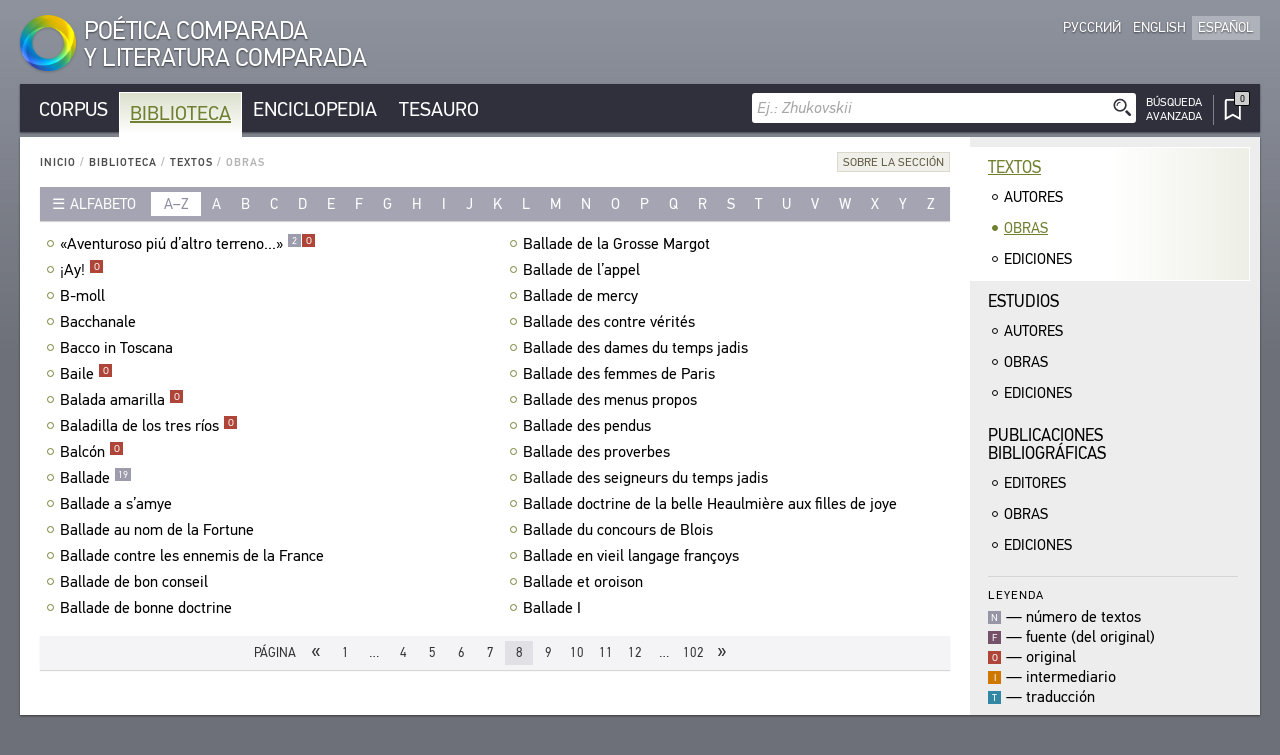

--- FILE ---
content_type: text/html; charset=UTF-8
request_url: https://es.cpcl.info/library/texts/opera/?id-title=sonetto_301&page=8
body_size: 49265
content:
<!DOCTYPE html><html xmlns="http://www.w3.org/1999/xhtml" lang="es" xml:lang="es"><head><meta charset="utf-8" /><title>Biblioteca / Textos / Obras / CPCL</title><meta name="title-template-single" content="%left% / CPCL"><meta name="title-template-double" content="%left% • %right% / CPCL"><meta name="author" content="" /><meta name="copyright" content="CPCL" /><meta name="description" content="CPCL" /><meta name="keywords" content="CPCL" /><meta name="robots" content="index,follow" /><meta name="jjgroup" content="1585407812" /><link rel="shortcut icon" href="https://static.cpcl.info/img/favicon.png?" type="image/png" /><link rel="address bar icon" href="https://static.cpcl.info/img/favicon.png" type="image/png" /><link rel="apple-touch-icon" href="https://static.cpcl.info/img/favicon.png" type="image/png" /><meta name="viewport" content="viewport-fit=cover, width=device-width, minimal-ui, user-scalable=no"><meta name="apple-mobile-web-app-capable" content="yes"/><script type="text/javascript" src="https://static.cpcl.info/js/jquery-3.3.1.min.js"></script><link rel="stylesheet" type="text/css" href="https://static.cpcl.info/css/cpcl2.css?v=20230429" media="all" /><script type="text/javascript" src="https://static.cpcl.info/js/jElyb.min.js"></script><script language="javascript">document.domain = "cpcl.info";var docDomain = "cpcl.info";var staticDomain = "https://static.cpcl.info";var prefixDomain = "cpcl";</script></head><body id="body" class="lang-es layout-leftmenu"><div class="ph-page ph-header"><header><div class="hdr-logo "><a href="/" title="Inicio"><div class="logo-img"></div><div class="logo-text"><span class="full-text">Poética Comparada<br />y Literatura Comparada</span><span class="abbr-text">CPCL</span></div></a></div><div class="hdr-nav"><div class="nav-lcid"><a href="//cpcl.info/library/texts/opera/" ><span>Русский</span><span class="short" title="Русский">Ру</span></a><a href="//en.cpcl.info/library/texts/opera/" ><span>English</span><span class="short" title="English">En</span></a><a href="//es.cpcl.info/library/texts/opera/" class="active"><span>Español</span><span class="short" title="Español">Es</span></a></div></div></header></div><div class="ph-page"><aside data-type="top-menu"><div class="menu-items"><ul><li class="burger-menu"><a>MENU</a></li><li class="color-corpus "><a href="/corpus/">Corpus</a></li><li class="color-library active"><a href="/library/">Biblioteca</a></li><li class="color-encyclopedia "><a href="/encyclopedia/">Enciclopedia</a></li><li class="color-thesaurus "><a href="/thesaurus/">Tesauro</a></li><li class="search-menu"><aside data-quick-search="page-header"><form action="/search/" method="get" data-form-type="quick-search" novalidate><div class="search-field"><input name="query" autocomplete="off" type="text" data-validation="nonempty" placeholder="Ej.: Zhukovskii"/><button type="submit" class="btn-search"></button></div></form><div class="search-advanced  "><a href="/search/advanced/"><span class="label-icon" title="Búsqueda Avanzada"></span><span class="label-text">Búsqueda<br />Avanzada</span></a></div></aside></li><li class="bookmarks-menu "><a href="/bookmarks/"><span class="label-icon" title="Marcadores"><span class="counter-icon ">&ctdot;</span></span></a></li></ul></div></aside><div class="content-box-leftmenu section-library"><div class="content-box-layout"><article data-type="page-contents"><aside data-type="breadcumbs-menu" class="breadcumbs-"><a href="/">Inicio</a>&nbsp;/ <a href="/library/">Biblioteca</a>&nbsp;/ <a href="/library/texts/">Textos</a>&nbsp;/ <span>Obras</span></aside><!-- STARTWWW --><div class="section-info"><div class="dropdown-button"><div class="dd-label"><span>Sobre la Sección</span></div><div class="dd-ph"><div class="dd-cnt"><p>Este índice con&shy;ti&shy;ene la lista de los títu&shy;los y los pri&shy;me&shy;ros ver&shy;sos de las obras que se encu&shy;en&shy;tran en la sec&shy;ción “Tex&shy;tos” del sub&shy;sis&shy;tema “Bi&shy;bli&shy;o&shy;teca”. Si la obra tiene varios títu&shy;los, todos apa&shy;re&shy;cen en el índice.</p>
		<p>Oprima el hipe&shy;ren&shy;lace del título de la obra para acce&shy;der a su des&shy;crip&shy;ción corta. Esta va a apa&shy;re&shy;cer en una ven&shy;tana que se abre por encima de la ven&shy;tana prin&shy;ci&shy;pal. Un hipe&shy;ren&shy;lace lleva desde la des&shy;crip&shy;ción corta de la obra a la imá&shy;gen fac&shy;sí&shy;mil de la publi&shy;ca&shy;ción de esta obra pre&shy;sente en la Bibli&shy;o&shy;teca. Oprima el botón “TAM&shy;BIÉN DIS&shy;PO&shy;NI&shy;BLE EN EL&nbsp;COR&shy;PUS” para pasar al texto com&shy;pleto de esta obra en el sub&shy;sis&shy;tema “Cor&shy;pus”.</p>
		<p>El índice refleja el estado actual del sis&shy;tema de infor&shy;ma&shy;ción.</p></div></div></div></div><aside data-type="list-filter-abc" class=""><div class="filter-dropdown"><div class="dropdown-button "><div class="dd-label"><span>Alfabeto</span></div><div class="dd-ph"><div class="dd-cnt"><a class="active" href="/library/texts/opera/?abc=latn">Latín</a><a class="" href="/library/texts/opera/?abc=cyrl">Cirílico</a></div></div></div></div><div class="filter-items"><div class="range active"><a href="/library/texts/opera/?abc=latn">a–z</a></div><div ><a href="/library/texts/opera/?letter=a">a</a></div><div ><a href="/library/texts/opera/?letter=b">b</a></div><div ><a href="/library/texts/opera/?letter=c">c</a></div><div ><a href="/library/texts/opera/?letter=d">d</a></div><div ><a href="/library/texts/opera/?letter=e">e</a></div><div ><a href="/library/texts/opera/?letter=f">f</a></div><div ><a href="/library/texts/opera/?letter=g">g</a></div><div ><a href="/library/texts/opera/?letter=h">h</a></div><div ><a href="/library/texts/opera/?letter=i">i</a></div><div ><a href="/library/texts/opera/?letter=j">j</a></div><div ><a href="/library/texts/opera/?letter=k">k</a></div><div ><a href="/library/texts/opera/?letter=l">l</a></div><div ><a href="/library/texts/opera/?letter=m">m</a></div><div ><a href="/library/texts/opera/?letter=n">n</a></div><div ><a href="/library/texts/opera/?letter=o">o</a></div><div ><a href="/library/texts/opera/?letter=p">p</a></div><div ><a href="/library/texts/opera/?letter=q">q</a></div><div ><a href="/library/texts/opera/?letter=r">r</a></div><div ><a href="/library/texts/opera/?letter=s">s</a></div><div ><a href="/library/texts/opera/?letter=t">t</a></div><div ><a href="/library/texts/opera/?letter=u">u</a></div><div ><a href="/library/texts/opera/?letter=v">v</a></div><div ><a href="/library/texts/opera/?letter=w">w</a></div><div ><a href="/library/texts/opera/?letter=x">x</a></div><div ><a href="/library/texts/opera/?letter=y">y</a></div><div ><a href="/library/texts/opera/?letter=z">z</a></div></div></aside><div class="records-list-placeholder"><article class="records-list-opera" data-type="records-list"><div data-type="record-item"><a href="/library/texts/opera/?id-title=aventuroso_piu_daltro_terreno" class="record-item-title w84domload" data-link="rel:aventuroso_piu_daltro_terreno,type:inline,source:data-opera">«Aventuroso piú d’altro terreno...»<div class="toolbar">&#xfeff;<div class="toolbar-items visible"><span class="counter">2</span><span class="corpus-codes"><span class="corpus-code-o">o</span></span></div></div></a></div><div data-type="record-item"><a href="/library/texts/opera/?id-title=ay" class="record-item-title w84domload" data-link="rel:ay,type:inline,source:data-opera">¡Ay!<div class="toolbar">&#xfeff;<div class="toolbar-items visible"><span class="corpus-codes"><span class="corpus-code-o">o</span></span></div></div></a></div><div data-type="record-item"><a href="/library/texts/opera/?id-title=b-moll" class="record-item-title w84domload" data-link="rel:b-moll,type:inline,source:data-opera">B-moll<div class="toolbar">&#xfeff;<div class="toolbar-items "></div></div></a></div><div data-type="record-item"><a href="/library/texts/opera/?id-title=bacchanale" class="record-item-title w84domload" data-link="rel:bacchanale,type:inline,source:data-opera">Bacchanale<div class="toolbar">&#xfeff;<div class="toolbar-items "></div></div></a></div><div data-type="record-item"><a href="/library/texts/opera/?id-title=bacco_in_toscana" class="record-item-title w84domload" data-link="rel:bacco_in_toscana,type:inline,source:data-opera">Bacco in Toscana<div class="toolbar">&#xfeff;<div class="toolbar-items "></div></div></a></div><div data-type="record-item"><a href="/library/texts/opera/?id-title=baile" class="record-item-title w84domload" data-link="rel:baile,type:inline,source:data-opera">Baile<div class="toolbar">&#xfeff;<div class="toolbar-items visible"><span class="corpus-codes"><span class="corpus-code-o">o</span></span></div></div></a></div><div data-type="record-item"><a href="/library/texts/opera/?id-title=balada_amarilla" class="record-item-title w84domload" data-link="rel:balada_amarilla,type:inline,source:data-opera">Balada amarilla<div class="toolbar">&#xfeff;<div class="toolbar-items visible"><span class="corpus-codes"><span class="corpus-code-o">o</span></span></div></div></a></div><div data-type="record-item"><a href="/library/texts/opera/?id-title=baladilla_de_los_tres_rios" class="record-item-title w84domload" data-link="rel:baladilla_de_los_tres_rios,type:inline,source:data-opera">Baladilla de los tres ríos<div class="toolbar">&#xfeff;<div class="toolbar-items visible"><span class="corpus-codes"><span class="corpus-code-o">o</span></span></div></div></a></div><div data-type="record-item"><a href="/library/texts/opera/?id-title=balcon" class="record-item-title w84domload" data-link="rel:balcon,type:inline,source:data-opera">Balcón<div class="toolbar">&#xfeff;<div class="toolbar-items visible"><span class="corpus-codes"><span class="corpus-code-o">o</span></span></div></div></a></div><div data-type="record-item"><a href="/library/texts/opera/?id-title=ballade" class="record-item-title w84domload" data-link="rel:ballade,type:inline,source:data-opera">Ballade<div class="toolbar">&#xfeff;<div class="toolbar-items visible"><span class="counter">19</span></div></div></a></div><div data-type="record-item"><a href="/library/texts/opera/?id-title=ballade_a_samye" class="record-item-title w84domload" data-link="rel:ballade_a_samye,type:inline,source:data-opera">Ballade a s’amye<div class="toolbar">&#xfeff;<div class="toolbar-items "></div></div></a></div><div data-type="record-item"><a href="/library/texts/opera/?id-title=ballade_au_nom_de_la_fortune" class="record-item-title w84domload" data-link="rel:ballade_au_nom_de_la_fortune,type:inline,source:data-opera">Ballade au nom de la Fortune<div class="toolbar">&#xfeff;<div class="toolbar-items "></div></div></a></div><div data-type="record-item"><a href="/library/texts/opera/?id-title=ballade_contre_les_ennemis_de_la_france" class="record-item-title w84domload" data-link="rel:ballade_contre_les_ennemis_de_la_france,type:inline,source:data-opera">Ballade contre les ennemis de la France<div class="toolbar">&#xfeff;<div class="toolbar-items "></div></div></a></div><div data-type="record-item"><a href="/library/texts/opera/?id-title=ballade_de_bon_conseil" class="record-item-title w84domload" data-link="rel:ballade_de_bon_conseil,type:inline,source:data-opera">Ballade de bon conseil<div class="toolbar">&#xfeff;<div class="toolbar-items "></div></div></a></div><div data-type="record-item"><a href="/library/texts/opera/?id-title=ballade_de_bonne_doctrine" class="record-item-title w84domload" data-link="rel:ballade_de_bonne_doctrine,type:inline,source:data-opera">Ballade de bonne doctrine<div class="toolbar">&#xfeff;<div class="toolbar-items "></div></div></a></div><div data-type="record-item"><a href="/library/texts/opera/?id-title=ballade_de_la_grosse_margot" class="record-item-title w84domload" data-link="rel:ballade_de_la_grosse_margot,type:inline,source:data-opera">Ballade de la Grosse Margot<div class="toolbar">&#xfeff;<div class="toolbar-items "></div></div></a></div><div data-type="record-item"><a href="/library/texts/opera/?id-title=ballade_de_lappel" class="record-item-title w84domload" data-link="rel:ballade_de_lappel,type:inline,source:data-opera">Ballade de l’appel<div class="toolbar">&#xfeff;<div class="toolbar-items "></div></div></a></div><div data-type="record-item"><a href="/library/texts/opera/?id-title=ballade_de_mercy" class="record-item-title w84domload" data-link="rel:ballade_de_mercy,type:inline,source:data-opera">Ballade de mercy<div class="toolbar">&#xfeff;<div class="toolbar-items "></div></div></a></div><div data-type="record-item"><a href="/library/texts/opera/?id-title=ballade_des_contre_verites" class="record-item-title w84domload" data-link="rel:ballade_des_contre_verites,type:inline,source:data-opera">Ballade des contre vérités<div class="toolbar">&#xfeff;<div class="toolbar-items "></div></div></a></div><div data-type="record-item"><a href="/library/texts/opera/?id-title=ballade_des_dames_du_temps_jadis" class="record-item-title w84domload" data-link="rel:ballade_des_dames_du_temps_jadis,type:inline,source:data-opera">Ballade des dames du temps jadis<div class="toolbar">&#xfeff;<div class="toolbar-items "></div></div></a></div><div data-type="record-item"><a href="/library/texts/opera/?id-title=ballade_des_femmes_de_paris" class="record-item-title w84domload" data-link="rel:ballade_des_femmes_de_paris,type:inline,source:data-opera">Ballade des femmes de Paris<div class="toolbar">&#xfeff;<div class="toolbar-items "></div></div></a></div><div data-type="record-item"><a href="/library/texts/opera/?id-title=ballade_des_menus_propos" class="record-item-title w84domload" data-link="rel:ballade_des_menus_propos,type:inline,source:data-opera">Ballade des menus propos<div class="toolbar">&#xfeff;<div class="toolbar-items "></div></div></a></div><div data-type="record-item"><a href="/library/texts/opera/?id-title=ballade_des_pendus" class="record-item-title w84domload" data-link="rel:ballade_des_pendus,type:inline,source:data-opera">Ballade des pendus<div class="toolbar">&#xfeff;<div class="toolbar-items "></div></div></a></div><div data-type="record-item"><a href="/library/texts/opera/?id-title=ballade_des_proverbes" class="record-item-title w84domload" data-link="rel:ballade_des_proverbes,type:inline,source:data-opera">Ballade des proverbes<div class="toolbar">&#xfeff;<div class="toolbar-items "></div></div></a></div><div data-type="record-item"><a href="/library/texts/opera/?id-title=ballade_des_seigneurs_du_temps_jadis" class="record-item-title w84domload" data-link="rel:ballade_des_seigneurs_du_temps_jadis,type:inline,source:data-opera">Ballade des seigneurs du temps jadis<div class="toolbar">&#xfeff;<div class="toolbar-items "></div></div></a></div><div data-type="record-item"><a href="/library/texts/opera/?id-title=ballade_doctrine_de_la_belle_heaulmiere_aux_filles_de_joye" class="record-item-title w84domload" data-link="rel:ballade_doctrine_de_la_belle_heaulmiere_aux_filles_de_joye,type:inline,source:data-opera">Ballade doctrine de la belle Heaulmière aux filles de joye<div class="toolbar">&#xfeff;<div class="toolbar-items "></div></div></a></div><div data-type="record-item"><a href="/library/texts/opera/?id-title=ballade_du_concours_de_blois" class="record-item-title w84domload" data-link="rel:ballade_du_concours_de_blois,type:inline,source:data-opera">Ballade du concours de Blois<div class="toolbar">&#xfeff;<div class="toolbar-items "></div></div></a></div><div data-type="record-item"><a href="/library/texts/opera/?id-title=ballade_en_vieil_langage_francoys" class="record-item-title w84domload" data-link="rel:ballade_en_vieil_langage_francoys,type:inline,source:data-opera">Ballade en vieil langage françoys<div class="toolbar">&#xfeff;<div class="toolbar-items "></div></div></a></div><div data-type="record-item"><a href="/library/texts/opera/?id-title=ballade_et_oroison" class="record-item-title w84domload" data-link="rel:ballade_et_oroison,type:inline,source:data-opera">Ballade et oroison<div class="toolbar">&#xfeff;<div class="toolbar-items "></div></div></a></div><div data-type="record-item"><a href="/library/texts/opera/?id-title=ballade_i" class="record-item-title w84domload" data-link="rel:ballade_i,type:inline,source:data-opera">Ballade I<div class="toolbar">&#xfeff;<div class="toolbar-items "></div></div></a></div></article></div><aside data-type="data-opera"><article class="record-details-opus" data-rel="aventuroso_piu_daltro_terreno"><h2>«Aventuroso piú d’altro terreno...»</h2><article class="records-list-titles"><div data-type="record-item"><a  href="/text/petrarka_sonety_2004/$p102/"  target="_blank" ><div class="item-libdesc"><div class="item-underline"><i>Petrarca F.</i> <b>«Aventuroso più d’altro terreno...»</b>: [<b>Sonetto 108</b>]<div class="toolbar">&#xfeff;<div class="toolbar-items visible"><span class="corpus-code-o">o</span></div></div></div>//&nbsp;Петрарка Ф. Сонеты / Сост. Б. Н. Романов. — М.: Радуга, 2004. — С. 102.</div></a><div class="item-corpus-data"><a class="library-link" target="_blank" href="/text/petrarka_sonety_2004@s-102-1/" title="El texto completo de la obra en el subsistema Corpus">También Disponible en la Corpus ❐</a></div></div><div data-type="record-item"><a  href="/text/petrarka_izbrannye-sonety-i-kantsony_2019/$p180/"  target="_blank" ><div class="item-libdesc"><div class="item-underline"><i>Petrarca F.</i> <b>«Aventuroso piú d’altro terreno...»</b>: [<b>Sonetto 108</b>]</div>//&nbsp;Петрарка Ф. Избранные сонеты и канцоны / пер.: А. Н. Триандафилиди. — Москва : Текст, 2019. — С. 180.</div></a></div></article></article><article class="record-details-opus" data-rel="ay"><h2>¡Ay!</h2><article class="records-list-titles"><div data-type="record-item"><a  href="/text/garsia-lorka_tsyganskoe-romansero_2007/$p178/"  target="_blank" ><div class="item-libdesc"><div class="item-underline"><i>García Lorca F.</i> <b>¡Ay!</b><div class="toolbar">&#xfeff;<div class="toolbar-items visible"><span class="corpus-code-o">o</span></div></div></div>//&nbsp;Гарсиа Лорка Ф. Цыганское романсеро. — М.: Радуга, 2007. — С. 178.</div></a><div class="item-corpus-data"><a class="library-link" target="_blank" href="/text/garsia-lorka_tsyganskoe-romansero_2007@s-178-1/" title="El texto completo de la obra en el subsistema Corpus">También Disponible en la Corpus ❐</a></div></div></article></article><article class="record-details-opus" data-rel="b-moll"><h2>B-moll</h2><article class="records-list-titles"><div data-type="record-item"><a  href="/text/geleskul_izbrannye-perevody_2006/$p221/"  target="_blank" ><div class="item-libdesc"><div class="item-underline"><i>Лехонь Я.</i> <b>B-moll</b> (<b>«На осеннем ветру облака снеговые...»</b>) / пер.: <i>А. М. Гелескул</i></div>//&nbsp;Гелескул А. М. Избранные переводы. — М.: Терра-Книжный клуб, 2006. — С. 221.</div></a></div></article></article><article class="record-details-opus" data-rel="bacchanale"><h2>Bacchanale</h2><article class="records-list-titles"><div data-type="record-item"><a  href="/text/eredia_trofei_2016/$p70/"  target="_blank" ><div class="item-libdesc"><div class="item-underline"><i>Heredia J.-M. de</i>. <b>Bacchanale</b> (<b>«Une brusque clameur épouvante le Gange...»</b>)</div>//&nbsp;Эредиа Ж.-М. де. Трофеи / пер.: М. И. Травчетов. — М.: Центр книги Рудомино, 2016. — С. 70.</div></a></div></article></article><article class="record-details-opus" data-rel="bacco_in_toscana"><h2>Bacco in Toscana</h2><article class="records-list-titles"><div data-type="record-item"><a  href="/text/italyanskaya-poeziya-v-russkih-perevodah_1992/$p310/"  target="_blank" ><div class="item-libdesc"><div class="item-underline"><i>Redi F.</i> <b>Bacco in Toscana</b> (frammento) (<b>«Chi l’acqua beve...»</b>)</div>//&nbsp;Итальянская поэзия в русских переводах. — М.: Радуга, 1992. — С. 310, 312.</div></a></div></article></article><article class="record-details-opus" data-rel="baile"><h2>Baile</h2><article class="records-list-titles"><div data-type="record-item"><a  href="/text/garsia-lorka_tsyganskoe-romansero_2007/$p238/"  target="_blank" ><div class="item-libdesc"><div class="item-underline"><i>García Lorca F.</i> <b>Baile</b><div class="toolbar">&#xfeff;<div class="toolbar-items visible"><span class="corpus-code-o">o</span></div></div></div>//&nbsp;Гарсиа Лорка Ф. Цыганское романсеро. — М.: Радуга, 2007. — С. 238.</div></a><div class="item-corpus-data"><a class="library-link" target="_blank" href="/text/garsia-lorka_tsyganskoe-romansero_2007@s-238-1/" title="El texto completo de la obra en el subsistema Corpus">También Disponible en la Corpus ❐</a></div></div></article></article><article class="record-details-opus" data-rel="balada_amarilla"><h2>Balada amarilla</h2><article class="records-list-titles"><div data-type="record-item"><a  href="/text/garsia-lorka_tsyganskoe-romansero_2007/$p264/"  target="_blank" ><div class="item-libdesc"><div class="item-underline"><i>García Lorca F.</i> <b>Balada amarilla</b><div class="toolbar">&#xfeff;<div class="toolbar-items visible"><span class="corpus-code-o">o</span></div></div></div>//&nbsp;Гарсиа Лорка Ф. Цыганское романсеро. — М.: Радуга, 2007. — С. 264.</div></a><div class="item-corpus-data"><a class="library-link" target="_blank" href="/text/garsia-lorka_tsyganskoe-romansero_2007@s-264-1/" title="El texto completo de la obra en el subsistema Corpus">También Disponible en la Corpus ❐</a></div></div></article></article><article class="record-details-opus" data-rel="baladilla_de_los_tres_rios"><h2>Baladilla de los tres ríos</h2><article class="records-list-titles"><div data-type="record-item"><a  href="/text/garsia-lorka_tsyganskoe-romansero_2007/$p152/"  target="_blank" ><div class="item-libdesc"><div class="item-underline"><i>García Lorca F.</i> <b>Baladilla de los tres ríos</b><div class="toolbar">&#xfeff;<div class="toolbar-items visible"><span class="corpus-code-o">o</span></div></div></div>//&nbsp;Гарсиа Лорка Ф. Цыганское романсеро. — М.: Радуга, 2007. — С. 152, 154.</div></a><div class="item-corpus-data"><a class="library-link" target="_blank" href="/text/garsia-lorka_tsyganskoe-romansero_2007@s-152-1/" title="El texto completo de la obra en el subsistema Corpus">También Disponible en la Corpus ❐</a></div></div></article></article><article class="record-details-opus" data-rel="balcon"><h2>Balcón</h2><article class="records-list-titles"><div data-type="record-item"><a  href="/text/garsia-lorka_tsyganskoe-romansero_2007/$p202/"  target="_blank" ><div class="item-libdesc"><div class="item-underline"><i>García Lorca F.</i> <b>Balcón</b><div class="toolbar">&#xfeff;<div class="toolbar-items visible"><span class="corpus-code-o">o</span></div></div></div>//&nbsp;Гарсиа Лорка Ф. Цыганское романсеро. — М.: Радуга, 2007. — С. 202.</div></a><div class="item-corpus-data"><a class="library-link" target="_blank" href="/text/garsia-lorka_tsyganskoe-romansero_2007@s-202-1/" title="El texto completo de la obra en el subsistema Corpus">También Disponible en la Corpus ❐</a></div></div></article></article><article class="record-details-opus" data-rel="ballade"><h2>Ballade</h2><article class="records-list-titles"><div data-type="record-item"><a  href="/text/balmont-i-poeziya-frantsuzskogo-yazyka_2012/$p98/"  target="_blank" ><div class="item-libdesc"><div class="item-underline"><i>Van Lerberghe C.</i> <b>Ballade</b> (<b>«Ô Mère! qu’est-ce donc ce grand bruit dans la nuit?..»</b>)</div>//&nbsp;Константин Бальмонт и поэзия французского языка. — М.: Центр книги ВГБИЛ им. М. И. Рудомино, 2012. — С. 98—104 (четные).</div></a></div><div data-type="record-item"><a  href="/text/viyon_stihi_2002/$p164/"  target="_blank" ><div class="item-libdesc"><div class="item-underline"><i>Villon F.</i> [<b>Ballade a s’amye</b>]: <b>Ballade</b> (<b>«Faulse beauté qui tant me couste chier...»</b>)</div>//&nbsp;Вийон Ф. Стихи. — М.: Радуга, 2002. — С. 164, 166.</div></a></div><div data-type="record-item"><a  href="/text/viyon_stihi_2002/$p288/"  target="_blank" ><div class="item-libdesc"><div class="item-underline"><i>Villon F.</i> [<b>Ballade contre les ennemis de la France</b>]: <b>Ballade</b> (<b>«Rencontré soit de bestes feu getans...»</b>)</div>//&nbsp;Вийон Ф. Стихи. — М.: Радуга, 2002. — С. 288, 290.</div></a></div><div data-type="record-item"><a  href="/text/viyon_stihi_2002/$p272/"  target="_blank" ><div class="item-libdesc"><div class="item-underline"><i>Villon F.</i> [<b>Ballade de bon conseil</b>]: <b>Ballade</b> (<b>«Hommes faillis, bersaudez de raison...»</b>)</div>//&nbsp;Вийон Ф. Стихи. — М.: Радуга, 2002. — С. 272, 274.</div></a></div><div data-type="record-item"><a  href="/text/viyon_stihi_2002/$p236/"  target="_blank" ><div class="item-libdesc"><div class="item-underline"><i>Villon F.</i> [<b>Ballade de bonne doctrine</b>]: <b>Ballade</b> (<b>«Car ou soies porteur de bulles...»</b>)</div>//&nbsp;Вийон Ф. Стихи. — М.: Радуга, 2002. — С. 236, 238.</div></a></div><div data-type="record-item"><a  href="/text/viyon_stihi_2002/$p226/"  target="_blank" ><div class="item-libdesc"><div class="item-underline"><i>Villon F.</i> [<b>Ballade de la Grosse Margot</b>]: <b>Ballade</b> (<b>«Se j’ayme et sers la belle de bon hait...»</b>)</div>//&nbsp;Вийон Ф. Стихи. — М.: Радуга, 2002. — С. 226, 228.</div></a></div><div data-type="record-item"><a  href="/text/viyon_stihi_2002/$p262/"  target="_blank" ><div class="item-libdesc"><div class="item-underline"><i>Villon F.</i> [<b>Ballade de mercy</b>]: <b>Ballade</b> (<b>«A Chartreux et a Celestins...»</b>)</div>//&nbsp;Вийон Ф. Стихи. — М.: Радуга, 2002. — С. 262, 264.</div></a></div><div data-type="record-item"><a  href="/text/viyon_stihi_2002/$p284/"  target="_blank" ><div class="item-libdesc"><div class="item-underline"><i>Villon F.</i> [<b>Ballade des contre vérités</b>]: <b>Ballade</b> (<b>«Il n’est soing que quant on a fain...»</b>)</div>//&nbsp;Вийон Ф. Стихи. — М.: Радуга, 2002. — С. 284, 286.</div></a></div><div data-type="record-item"><a  href="/text/viyon_stihi_2002/$p108/"  target="_blank" ><div class="item-libdesc"><div class="item-underline"><i>Villon F.</i> [<b>Ballade des dames du temps jadis</b>]: <b>Ballade</b> (<b>«Dictes moy ou, n’en quel pays...»</b>)</div>//&nbsp;Вийон Ф. Стихи. — М.: Радуга, 2002. — С. 108, 110.</div></a></div><div data-type="record-item"><a  href="/text/viyon_stihi_2002/$p220/"  target="_blank" ><div class="item-libdesc"><div class="item-underline"><i>Villon F.</i> [<b>Ballade des femmes de Paris</b>]: <b>Ballade</b> (<b>«Quoy qu’on tient belles langagieres...»</b>)</div>//&nbsp;Вийон Ф. Стихи. — М.: Радуга, 2002. — С. 220, 222.</div></a></div><div data-type="record-item"><a  href="/text/viyon_stihi_2002/$p280/"  target="_blank" ><div class="item-libdesc"><div class="item-underline"><i>Villon F.</i> [<b>Ballade des menus propos</b>]: <b>Ballade</b> (<b>«Je congnois bien mouches en let...»</b>)</div>//&nbsp;Вийон Ф. Стихи. — М.: Радуга, 2002. — С. 280, 282.</div></a></div><div data-type="record-item"><a  href="/text/viyon_stihi_2002/$p276/"  target="_blank" ><div class="item-libdesc"><div class="item-underline"><i>Villon F.</i> [<b>Ballade des proverbes</b>]: <b>Ballade</b> (<b>«Tant grate chievre que mal gist...»</b>)</div>//&nbsp;Вийон Ф. Стихи. — М.: Радуга, 2002. — С. 276, 278.</div></a></div><div data-type="record-item"><a  href="/text/viyon_stihi_2002/$p126/"  target="_blank" ><div class="item-libdesc"><div class="item-underline"><i>Villon F.</i> [<b>Ballade doctrine de la belle Heaulmière aux filles de joye</b>]: <b>Ballade</b> (<b>«Or y pensez, belle Gantiere...»</b>)</div>//&nbsp;Вийон Ф. Стихи. — М.: Радуга, 2002. — С. 126, 128.</div></a></div><div data-type="record-item"><a  href="/text/viyon_stihi_2002/$p294/"  target="_blank" ><div class="item-libdesc"><div class="item-underline"><i>Villon F.</i> [<b>Ballade du concours de Blois</b>]: <b>Ballade</b> (<b>«Je meurs de seuf auprès de la fontaine...»</b>)</div>//&nbsp;Вийон Ф. Стихи. — М.: Радуга, 2002. — С. 294, 296.</div></a></div><div data-type="record-item"><a  href="/text/viyon_stihi_2002/$p194/"  target="_blank" ><div class="item-libdesc"><div class="item-underline"><i>Villon F.</i> [<b>Ballade et oroison</b>]: <b>Ballade</b> (<b>«Pere Noé, qui plantastes la vigne...»</b>)</div>//&nbsp;Вийон Ф. Стихи. — М.: Радуга, 2002. — С. 194, 196.</div></a></div><div data-type="record-item"><a  href="/text/viyon_stihi_2002/$p158/"  target="_blank" ><div class="item-libdesc"><div class="item-underline"><i>Villon F.</i> [<b>Ballade pour prier Nostre Dame</b>]: <b>Ballade</b> (<b>«Dame du ciel, regente terrienne...»</b>)</div>//&nbsp;Вийон Ф. Стихи. — М.: Радуга, 2002. — С. 158, 160, 162.</div></a></div><div data-type="record-item"><a  href="/text/viyon_stihi_2002/$p208/"  target="_blank" ><div class="item-libdesc"><div class="item-underline"><i>Villon F.</i> [<b>Ballade pour Robert d’Estouteville</b>]: <b>Ballade</b> (<b>«Au poinct du jour, que l’esprevier s’esbat...»</b>)</div>//&nbsp;Вийон Ф. Стихи. — М.: Радуга, 2002. — С. 208, 210.</div></a></div><div data-type="record-item"><a  href="/text/viyon_stihi_2002/$p212/"  target="_blank" ><div class="item-libdesc"><div class="item-underline"><i>Villon F.</i> <b>«En realgar, en arcenic rochier...»</b>: <b>Ballade</b></div>//&nbsp;Вийон Ф. Стихи. — М.: Радуга, 2002. — С. 212, 214.</div></a></div><div data-type="record-item"><a  href="/text/viyon_stihi_2002/$p216/"  target="_blank" ><div class="item-libdesc"><div class="item-underline"><i>Villon F.</i> [<b>Les contrediz de Franc Gontier</b>]: <b>Ballade</b> (<b>«Sur mol duvet assis, ung gras chanoine...»</b>)</div>//&nbsp;Вийон Ф. Стихи. — М.: Радуга, 2002. — С. 216, 218.</div></a></div></article></article><article class="record-details-opus" data-rel="ballade_a_samye"><h2>Ballade a s’amye</h2><article class="records-list-titles"><div data-type="record-item"><a  href="/text/viyon_stihi_2002/$p164/"  target="_blank" ><div class="item-libdesc"><div class="item-underline"><i>Villon F.</i> [<b>Ballade a s’amye</b>]: <b>Ballade</b> (<b>«Faulse beauté qui tant me couste chier...»</b>)</div>//&nbsp;Вийон Ф. Стихи. — М.: Радуга, 2002. — С. 164, 166.</div></a></div></article></article><article class="record-details-opus" data-rel="ballade_au_nom_de_la_fortune"><h2>Ballade au nom de la Fortune</h2><article class="records-list-titles"><div data-type="record-item"><a  href="/text/viyon_stihi_2002/$p322/"  target="_blank" ><div class="item-libdesc"><div class="item-underline"><i>Villon F.</i> <b>Probleme</b> [<b>Ballade au nom de la Fortune</b>] (<b>«Fortune fus par clers jadis nommee...»</b>)</div>//&nbsp;Вийон Ф. Стихи. — М.: Радуга, 2002. — С. 322, 324.</div></a></div></article></article><article class="record-details-opus" data-rel="ballade_contre_les_ennemis_de_la_france"><h2>Ballade contre les ennemis de la France</h2><article class="records-list-titles"><div data-type="record-item"><a  href="/text/viyon_stihi_2002/$p288/"  target="_blank" ><div class="item-libdesc"><div class="item-underline"><i>Villon F.</i> [<b>Ballade contre les ennemis de la France</b>]: <b>Ballade</b> (<b>«Rencontré soit de bestes feu getans...»</b>)</div>//&nbsp;Вийон Ф. Стихи. — М.: Радуга, 2002. — С. 288, 290.</div></a></div></article></article><article class="record-details-opus" data-rel="ballade_de_bon_conseil"><h2>Ballade de bon conseil</h2><article class="records-list-titles"><div data-type="record-item"><a  href="/text/viyon_stihi_2002/$p272/"  target="_blank" ><div class="item-libdesc"><div class="item-underline"><i>Villon F.</i> [<b>Ballade de bon conseil</b>]: <b>Ballade</b> (<b>«Hommes faillis, bersaudez de raison...»</b>)</div>//&nbsp;Вийон Ф. Стихи. — М.: Радуга, 2002. — С. 272, 274.</div></a></div></article></article><article class="record-details-opus" data-rel="ballade_de_bonne_doctrine"><h2>Ballade de bonne doctrine</h2><article class="records-list-titles"><div data-type="record-item"><a  href="/text/viyon_stihi_2002/$p236/"  target="_blank" ><div class="item-libdesc"><div class="item-underline"><i>Villon F.</i> [<b>Ballade de bonne doctrine</b>]: <b>Ballade</b> (<b>«Car ou soies porteur de bulles...»</b>)</div>//&nbsp;Вийон Ф. Стихи. — М.: Радуга, 2002. — С. 236, 238.</div></a></div></article></article><article class="record-details-opus" data-rel="ballade_de_la_grosse_margot"><h2>Ballade de la Grosse Margot</h2><article class="records-list-titles"><div data-type="record-item"><a  href="/text/viyon_stihi_2002/$p226/"  target="_blank" ><div class="item-libdesc"><div class="item-underline"><i>Villon F.</i> [<b>Ballade de la Grosse Margot</b>]: <b>Ballade</b> (<b>«Se j’ayme et sers la belle de bon hait...»</b>)</div>//&nbsp;Вийон Ф. Стихи. — М.: Радуга, 2002. — С. 226, 228.</div></a></div></article></article><article class="record-details-opus" data-rel="ballade_de_lappel"><h2>Ballade de l’appel</h2><article class="records-list-titles"><div data-type="record-item"><a  href="/text/viyon_stihi_2002/$p336/"  target="_blank" ><div class="item-libdesc"><div class="item-underline"><i>Villon F.</i> <b>Question au clerc du guichet</b> [<b>Ballade de l’appel</b>] (<b>«Que vous semble de mon appel...»</b>)</div>//&nbsp;Вийон Ф. Стихи. — М.: Радуга, 2002. — С. 336, 338.</div></a></div></article></article><article class="record-details-opus" data-rel="ballade_de_mercy"><h2>Ballade de mercy</h2><article class="records-list-titles"><div data-type="record-item"><a  href="/text/viyon_stihi_2002/$p262/"  target="_blank" ><div class="item-libdesc"><div class="item-underline"><i>Villon F.</i> [<b>Ballade de mercy</b>]: <b>Ballade</b> (<b>«A Chartreux et a Celestins...»</b>)</div>//&nbsp;Вийон Ф. Стихи. — М.: Радуга, 2002. — С. 262, 264.</div></a></div></article></article><article class="record-details-opus" data-rel="ballade_des_contre_verites"><h2>Ballade des contre vérités</h2><article class="records-list-titles"><div data-type="record-item"><a  href="/text/viyon_stihi_2002/$p284/"  target="_blank" ><div class="item-libdesc"><div class="item-underline"><i>Villon F.</i> [<b>Ballade des contre vérités</b>]: <b>Ballade</b> (<b>«Il n’est soing que quant on a fain...»</b>)</div>//&nbsp;Вийон Ф. Стихи. — М.: Радуга, 2002. — С. 284, 286.</div></a></div></article></article><article class="record-details-opus" data-rel="ballade_des_dames_du_temps_jadis"><h2>Ballade des dames du temps jadis</h2><article class="records-list-titles"><div data-type="record-item"><a  href="/text/viyon_stihi_2002/$p108/"  target="_blank" ><div class="item-libdesc"><div class="item-underline"><i>Villon F.</i> [<b>Ballade des dames du temps jadis</b>]: <b>Ballade</b> (<b>«Dictes moy ou, n’en quel pays...»</b>)</div>//&nbsp;Вийон Ф. Стихи. — М.: Радуга, 2002. — С. 108, 110.</div></a></div></article></article><article class="record-details-opus" data-rel="ballade_des_femmes_de_paris"><h2>Ballade des femmes de Paris</h2><article class="records-list-titles"><div data-type="record-item"><a  href="/text/viyon_stihi_2002/$p220/"  target="_blank" ><div class="item-libdesc"><div class="item-underline"><i>Villon F.</i> [<b>Ballade des femmes de Paris</b>]: <b>Ballade</b> (<b>«Quoy qu’on tient belles langagieres...»</b>)</div>//&nbsp;Вийон Ф. Стихи. — М.: Радуга, 2002. — С. 220, 222.</div></a></div></article></article><article class="record-details-opus" data-rel="ballade_des_menus_propos"><h2>Ballade des menus propos</h2><article class="records-list-titles"><div data-type="record-item"><a  href="/text/viyon_stihi_2002/$p280/"  target="_blank" ><div class="item-libdesc"><div class="item-underline"><i>Villon F.</i> [<b>Ballade des menus propos</b>]: <b>Ballade</b> (<b>«Je congnois bien mouches en let...»</b>)</div>//&nbsp;Вийон Ф. Стихи. — М.: Радуга, 2002. — С. 280, 282.</div></a></div></article></article><article class="record-details-opus" data-rel="ballade_des_pendus"><h2>Ballade des pendus</h2><article class="records-list-titles"><div data-type="record-item"><a  href="/text/viyon_stihi_2002/$p328/"  target="_blank" ><div class="item-libdesc"><div class="item-underline"><i>Villon F.</i> <b>L’Epitaphe Villon</b> [<b>Ballade des pendus</b>] (<b>«Freres humains qui après nous vivez...»</b>)</div>//&nbsp;Вийон Ф. Стихи. — М.: Радуга, 2002. — С. 328, 330.</div></a></div></article></article><article class="record-details-opus" data-rel="ballade_des_proverbes"><h2>Ballade des proverbes</h2><article class="records-list-titles"><div data-type="record-item"><a  href="/text/viyon_stihi_2002/$p276/"  target="_blank" ><div class="item-libdesc"><div class="item-underline"><i>Villon F.</i> [<b>Ballade des proverbes</b>]: <b>Ballade</b> (<b>«Tant grate chievre que mal gist...»</b>)</div>//&nbsp;Вийон Ф. Стихи. — М.: Радуга, 2002. — С. 276, 278.</div></a></div></article></article><article class="record-details-opus" data-rel="ballade_des_seigneurs_du_temps_jadis"><h2>Ballade des seigneurs du temps jadis</h2><article class="records-list-titles"><div data-type="record-item"><a  href="/text/viyon_stihi_2002/$p110/"  target="_blank" ><div class="item-libdesc"><div class="item-underline"><i>Villon F.</i> [<b>Ballade des seigneurs du temps jadis</b>]: <b>Autre ballade</b> (<b>«Qui plus, ou est le tiers Calixte...»</b>)</div>//&nbsp;Вийон Ф. Стихи. — М.: Радуга, 2002. — С. 110, 112.</div></a></div></article></article><article class="record-details-opus" data-rel="ballade_doctrine_de_la_belle_heaulmiere_aux_filles_de_joye"><h2>Ballade doctrine de la belle Heaulmière aux filles de joye</h2><article class="records-list-titles"><div data-type="record-item"><a  href="/text/viyon_stihi_2002/$p126/"  target="_blank" ><div class="item-libdesc"><div class="item-underline"><i>Villon F.</i> [<b>Ballade doctrine de la belle Heaulmière aux filles de joye</b>]: <b>Ballade</b> (<b>«Or y pensez, belle Gantiere...»</b>)</div>//&nbsp;Вийон Ф. Стихи. — М.: Радуга, 2002. — С. 126, 128.</div></a></div></article></article><article class="record-details-opus" data-rel="ballade_du_concours_de_blois"><h2>Ballade du concours de Blois</h2><article class="records-list-titles"><div data-type="record-item"><a  href="/text/viyon_stihi_2002/$p294/"  target="_blank" ><div class="item-libdesc"><div class="item-underline"><i>Villon F.</i> [<b>Ballade du concours de Blois</b>]: <b>Ballade</b> (<b>«Je meurs de seuf auprès de la fontaine...»</b>)</div>//&nbsp;Вийон Ф. Стихи. — М.: Радуга, 2002. — С. 294, 296.</div></a></div></article></article><article class="record-details-opus" data-rel="ballade_en_vieil_langage_francoys"><h2>Ballade en vieil langage françoys</h2><article class="records-list-titles"><div data-type="record-item"><a  href="/text/viyon_stihi_2002/$p112/"  target="_blank" ><div class="item-libdesc"><div class="item-underline"><i>Villon F.</i> [<b>Ballade en vieil langage françoys</b>]: <b>Autre ballade</b> (<b>«Car, ou soit ly sains apostolles...»</b>)</div>//&nbsp;Вийон Ф. Стихи. — М.: Радуга, 2002. — С. 112, 114.</div></a></div></article></article><article class="record-details-opus" data-rel="ballade_et_oroison"><h2>Ballade et oroison</h2><article class="records-list-titles"><div data-type="record-item"><a  href="/text/viyon_stihi_2002/$p194/"  target="_blank" ><div class="item-libdesc"><div class="item-underline"><i>Villon F.</i> [<b>Ballade et oroison</b>]: <b>Ballade</b> (<b>«Pere Noé, qui plantastes la vigne...»</b>)</div>//&nbsp;Вийон Ф. Стихи. — М.: Радуга, 2002. — С. 194, 196.</div></a></div></article></article><article class="record-details-opus" data-rel="ballade_i"><h2>Ballade I</h2><article class="records-list-titles"><div data-type="record-item"><a  href="/text/viyon_stihi_2002/$p342/"  target="_blank" ><div class="item-libdesc"><div class="item-underline"><i>Villon F.</i> <b>«A Parouart la grant mathegaudie...»</b>: [<b>Le Jargon et jobelin</b>]: <b>Ballade I</b></div>//&nbsp;Вийон Ф. Стихи. — М.: Радуга, 2002. — С. 342, 344.</div></a></div></article></article></aside><aside data-type="list-paginator"><div class="filter-label-page"><span>Página</span></div><div class="filter-items"><div><a href="/library/texts/opera/?id-title=sonetto_301&amp;page=7" rel="prev"><ins>&laquo;</ins></a></div><div><a href="/library/texts/opera/?id-title=sonetto_301">1</a></div><div><span>&hellip;</span></div><div><a href="/library/texts/opera/?id-title=sonetto_301&amp;page=4">4</a></div><div><a href="/library/texts/opera/?id-title=sonetto_301&amp;page=5">5</a></div><div><a href="/library/texts/opera/?id-title=sonetto_301&amp;page=6">6</a></div><div><a href="/library/texts/opera/?id-title=sonetto_301&amp;page=7">7</a></div><div class="active"><a href="/library/texts/opera/?id-title=sonetto_301&amp;page=8">8</a></div><div><a href="/library/texts/opera/?id-title=sonetto_301&amp;page=9">9</a></div><div><a href="/library/texts/opera/?id-title=sonetto_301&amp;page=10">10</a></div><div><a href="/library/texts/opera/?id-title=sonetto_301&amp;page=11">11</a></div><div><a href="/library/texts/opera/?id-title=sonetto_301&amp;page=12">12</a></div><div><span>&hellip;</span></div><div><a href="/library/texts/opera/?id-title=sonetto_301&amp;page=102">102</a></div><div><a href="/library/texts/opera/?id-title=sonetto_301&amp;page=9" rel="next"><ins>&raquo;</ins></a></div></div></aside>
</article><aside data-type="left-menu" ><ul class="submenu"><li class="active "><a href="/library/texts/">Textos</a><ul class="level-2"><li class=" "><a href="/library/texts/authors/">Autores</a></li><li class="active "><a href="/library/texts/opera/">Obras</a></li><li class=" "><a href="/library/texts/publications/">Ediciones</a></li></ul></li><li class=" "><a href="/library/research/">Estudios</a><ul class="level-2"><li class=" "><a href="/library/research/authors/">Autores</a></li><li class=" "><a href="/library/research/opera/">Obras</a></li><li class=" "><a href="/library/research/publications/">Ediciones</a></li></ul></li><li class=" "><a href="/library/bibliography/">Publicaciones<br />bibliográficas</a><ul class="level-2"><li class=" "><a href="/library/bibliography/editors/">Editores</a></li><li class=" "><a href="/library/bibliography/opera/">Obras</a></li><li class=" "><a href="/library/bibliography/publications/">Ediciones</a></li></ul></li></ul><div><div class="corpus-legend"><label>Leyenda</label><div class="legend-list"><div class="counter">n</div><div>—</div><div>número de textos</div><div class="corpus-code-i">f</div><div>—</div><div>fuente (del original)</div><div class="corpus-code-o">o</div><div>—</div><div>original</div><div class="corpus-code-p">i</div><div>—</div><div>intermediario</div><div class="corpus-code-t">t</div><div>—</div><div>traducción</div></div></div></div></aside></div></div></div><div class="ph-page ph-footer"><footer><div class="ftr-menu"><aside data-type="href-about"><a href="/about/">Acerca De</a><span>&nbsp;</span></aside><a href="/contacts/">Contacto</a><span>&nbsp;</span><a href="/eula/">Acuerdo del usuario</a><aside data-type="href-sitemap"><span>&nbsp;</span><a href="/sitemap/">Mapa del sitio</a></aside></div><div class="ftr-copy"><span class="logo-top"></span><div class="copy-imli">© 2026 Participantes del proyecto</div><span class="logo-mid"></span><div class="copy-feb">© 2026 Biblioteca Fundamental Digital</div></div></footer></div><aside data-type="burger-menu"><div class="menu-title">MENU</div><div class="menu-close">×</div><div class="ph-burger-menu"><div data-type="burger-menu-list"><ul class="level-0"><li class=" "><a href="/corpus/">Corpus</a><ins> </ins><ul class="level-1"><li class=" "><a class="c3" href="/corpus/authors-ru/">Autores de&nbsp;Lengua&nbsp;Rusa</a></li><li class=" "><a class="c3" href="/corpus/authors-nonru/">Autores de&nbsp;Otras&nbsp;Lenguas</a></li><li class=" "><a class="c3" href="/corpus/opera-ru/">Obras en&nbsp;Lengua&nbsp;Rusa</a></li><li class=" "><a class="c3" href="/corpus/opera-nonru/">Obras en&nbsp;Otras&nbsp;Lenguas</a></li><li class=" "><a class="c3" href="/corpus/metrics/">Forma Métrica</a></li><li class=" "><a class="c3" href="/corpus/strophes/">Forma Estrófica</a></li><li class=" "><a class="c3" href="/corpus/languages/">Lenguas</a></li><li class=" "><a class="c3" href="/corpus/speech-forms/">Expresión Literaria</a></li><li class=" "><a class="c3" href="/corpus/types/">Tipos</a></li><li class=" "><a class="c3" href="/corpus/number-of-translation/">Número de traducciones</a></li></ul></li><li class="expanded active "><a href="/library/">Biblioteca</a><ins> </ins><ul class="level-1"><li class="active "><a class="c3" href="/library/texts/">Textos</a><ul class="level-2"><li class=" "><a class="c3" href="/library/texts/authors/">Autores</a></li><li class="active "><a class="c3" href="/library/texts/opera/">Obras</a></li><li class=" "><a class="c3" href="/library/texts/publications/">Ediciones</a></li></ul></li><li class=" "><a class="c3" href="/library/research/">Estudios</a><ul class="level-2"><li class=" "><a class="c3" href="/library/research/authors/">Autores</a></li><li class=" "><a class="c3" href="/library/research/opera/">Obras</a></li><li class=" "><a class="c3" href="/library/research/publications/">Ediciones</a></li></ul></li><li class=" "><a class="c3" href="/library/bibliography/">Publicaciones&nbsp;bibliográficas</a><ul class="level-2"><li class=" "><a class="c3" href="/library/bibliography/editors/">Editores</a></li><li class=" "><a class="c3" href="/library/bibliography/opera/">Obras</a></li><li class=" "><a class="c3" href="/library/bibliography/publications/">Ediciones</a></li></ul></li></ul></li><li class=" "><a href="/encyclopedia/">Enciclopedia</a><ins> </ins><ul class="level-1"><li class=" "><a class="c3" href="/encyclopedia/all-authors/">Todos los autores</a></li><li class=" "><a class="c3" href="/encyclopedia/bioref/">Todas las reseñas</a></li><li class=" "><a class="c3" href="/encyclopedia/bioref-poets/">Poetas</a></li><li class=" "><a class="c3" href="/encyclopedia/bioref-translators/">Traductores</a></li><li class=" "><a class="c3" href="/encyclopedia/bioref-scholars/">Estudiosos</a></li></ul></li><li class=" "><a href="/thesaurus/">Tesauro</a><ins> </ins><ul class="level-1"><li class=" "><a class="c3" href="/thesaurus/structure/">Estructura</a></li><li class=" "><a class="c3" href="/thesaurus/terms/">Glosario</a></li></ul></li><li class=" "><a href="/search/">Busqueda</a></li><li class=" "><a href="/about/">Acerca De</a><ins> </ins><ul class="level-1"><li class=" "><a class="c3" href="/about/brief/">Sobre el&nbsp;proyecto</a></li><li class=" "><a class="c3" href="/about/goals/">Los&nbsp;fines del&nbsp;proyecto</a></li><li class=" "><a class="c3" href="/about/subsystems/">Subsistemas</a><ul class="level-2"><li class=" "><a class="c3" href="/about/subsystems/corpus/">Corpus</a></li><li class=" "><a class="c3" href="/about/subsystems/library/">Biblioteca</a></li><li class=" "><a class="c3" href="/about/subsystems/encyclopedia/">Enciclopedia</a></li><li class=" "><a class="c3" href="/about/subsystems/thesaurus/">Tesauro</a></li></ul></li><li class=" "><a class="c3" href="/about/features/">Funcionalidad</a><ul class="level-2"><li class=" "><a class="c3" href="/about/features/indexes/">Indices</a></li><li class=" "><a class="c3" href="/about/features/search/">Busqueda</a></li><li class=" "><a class="c3" href="/about/features/links/">Enlaces</a></li></ul></li><li class=" "><a class="c3" href="/about/creators/">Creadores</a></li></ul></li><li class=" "><a href="/contacts/">Contacto</a></li><li class=" "><a href="/eula/">Acuerdo del usuario</a></li><li class=" "><a href="/bookmarks/">Marcadores</a></li></ul></div></div></aside></body></html>

--- FILE ---
content_type: application/javascript
request_url: https://static.cpcl.info/js/jElyb.min.js
body_size: 97543
content:
var debug;function setDebug(t){if(logStyle="color: #3473dd",t)debug={log:window.console.log.bind(window.console,"%c",logStyle),error:window.console.error.bind(window.console,"error: %s"),info:window.console.info.bind(window.console,"info: %s"),warn:window.console.warn.bind(window.console,"warn: %s")};else{var e=function(){};debug={log:e,error:e,warn:e,info:e}}}$(document).ready(function(){let t=$("body");t.on("click",".burger-menu",function(e){return t.toggleClass("burger-menu-active"),e.preventDefault(),e.stopPropagation(),!1}),$('[data-type="burger-menu"]').on("mousewheel",function(t){t.stopPropagation()}).on("click",".ph-page",function(t){return t.stopPropagation(),!0}).on("click",function(){$(body).removeClass("burger-menu-active")}).on("click","ins",function(t){return $(t.target).closest("li").toggleClass("expanded"),t.stopPropagation(),!1}),t.on("keydown",function(e){switch(e.key){case"Escape":t.removeClass("burger-menu-active")}})}),$(document).ready(function(){console.log("jElyb System Core v 2.0 beta 1"),jQuery.each($(":checkbox, :radio"),function(t,e){$(e).labelauty({extra_class:[$(e).attr("data-class"),$(e).attr("type")].join(" "),icon:!0,same_width:!0})}),$(".extra-expander").on("click",".extra-expander-button",function(t){var e=$(this),i=e.parent();return e.attr("data-text")||e.attr("data-text",e.text()),i.toggleClass("expanded"),e.text(i.hasClass("expanded")?e.attr("data-alternate-text"):e.attr("data-text")),t.preventDefault(),t.stopPropagation(),!1});var t=$(".scroll-into-view");t.offset()&&$([document.documentElement,document.body]).animate({scrollTop:t.offset().top-10},500,"swing");var e={x:-1,y:-1};$(document).bind("touchstart",function(t){e={x:t.originalEvent.touches[0].clientX,y:t.originalEvent.touches[0].clientY}}),$("body").on("click",function(t){$(".btn-close-popup").trigger("click")}).on("keydown",function(t){switch(t.key){case"Escape":$(".btn-close-popup").trigger("click")}}).on("mousewheel touchmove",".records-list-popup-placeholder",function(t){var i,n;if(t.originalEvent.changedTouches?(n=t.originalEvent.changedTouches[0].clientY,i=e.y>n?"down":"up"):i=t.originalEvent.deltaY<0?"up":"down","up"===i&&0===this.scrollTop||"down"===i&&this.scrollTop===this.scrollHeight-this.offsetHeight){if(!t.originalEvent.changedTouches){try{t.preventDefault()}catch(t){}return!1}$(".btn-close-popup").trigger("click")}"900"===$(t.target).closest(".records-list-popup.active").css("zIndex")&&"mousewheel"!==t.type||t.stopPropagation()}).on("mousewheel",function(t){$(".btn-close-popup").trigger("click")});let i=null;$(window).resize(function(t){clearTimeout(i),i=setTimeout(function(){$(".records-list-popup").recordListPopupResizer()},20)}),$('[data-form-type="contacts"], [data-form-type="quick-search"]').materialvalidation().on("submit",function(t){return!!$(this).data().materialvalidation.methods.validate()&&($('[name="do-contact"]').val("do-the-post"),!0)}).on("reset",function(t){$(this).data().materialvalidation.methods.reset()}),jQuery.fn.saveBookMarks=function(t,e){xdLocalStorage.setItem(__bm_ls_key__,JSON.stringify({bm:t}))},jQuery.fn.loadBookMarks=document.loadBookMarks=function(t,e,i){var n={};if("xdLocalStorage"===e&&!i)return xdLocalStorage.getItem(__bm_ls_key__,function(e){return $(document).loadBookMarks(t,"xdLocalStorage",e),!1}),!1;if("xdLocalStorage"===e&&i&&i.value){try{n=JSON.parse(i.value)}catch(t){n={}}n=n&&n.bm?n.bm:{}}jQuery.post("/ajax/bookmarks/",{bmlist:JSON.stringify(n),countonly:!0},function(t){$("span.counter-icon").text(t<100?t:"99+")[parseInt(t)?"addClass":"removeClass"]("non-zero")}).fail(function(){$("span.counter-icon").text("?")});var s=$("#boookmarks-loader");s&&s.on("mouseenter mouseover click touch",function(t){s.attr("is-hovered",1)}).on("mouseleave mouseout",function(t){s.attr("is-hovered",0)}),s&&!t&&(!function t(){if("1"===s.attr("is-hovered"))return setTimeout(t,1e4),!1;s.addClass("is-ajax-loading"),jQuery.ajax({url:"/ajax/bookmarks/",data:{bmlist:JSON.stringify(n)},success:function(t){s.removeClass("is-ajax-loading").find(".container").html(t)},complete:function(){setTimeout(t,1e4)}})}(),s.on("click",".kill",function(t){var i,s,o=$(t.target);if(i=o.data("kill-key-page"))delete n[i],o.closest(".item-package").find(".subitem-page").length<2?o.closest(".item-package").fadeOutAndRemove("normal"):o.closest(".subitem-page").fadeOutAndRemove("normal");else if(i=o.data("kill-key-package")){for(s in n)n.hasOwnProperty(s)&&0===s.indexOf(i)&&delete n[s];o.closest(".item-package").fadeOutAndRemove("normal")}else if(i=o.data("kill-key-corpus")){for(s in n)n.hasOwnProperty(s)&&0===s.indexOf(i)&&delete n[s];o.closest(".section-corpus").fadeOutAndRemove("normal")}return setTimeout(function(){var t,e,i,n;t=$(".item-package"),e=$(".subitem-page"),i=$(".section-corpus"),n=i.length+e.length,t.length<1&&$(".bm-list-library, .bm-div-library").remove(),i.length<1&&$(".bm-list-corpus").remove(),t.length<1&&i.length<1&&$(".bookmarks-empty").css({display:"block",opacity:1}),i.length<1&&$(".bm-div-library").remove(),$("span.counter-icon").text(n<100?n:"99+")[parseInt(n)?"addClass":"removeClass"]("non-zero")},500),jQuery.fn.saveBookMarks(n,e),t.stopPropagation(),t.preventDefault(),!1}))},window.__bm_ls_key__=__bm_ls_key__,$(".omegaviewer-root")[0]||xdLocalStorage.init({iframeUrl:staticDomain+"/bookmarks-manager.html",initCallback:function(){$(document).loadBookMarks(!1,"xdLocalStorage")}}),$(".w84domload").removeClass("w84domload")}),setDebug(!0),$(document).ready(function(){let t=0;$('article[data-type="records-list"]').on("click","a",function(e){if(!$(this).attr("data-link"))return;clearTimeout(t),e.stopPropagation(),e.preventDefault();const i=$(e.delegateTarget).parent();let n=$(i.children(".records-list-popup")[0]);if($(".btn-close-popup").each(function(t,e){$(e)[0]!==$(n.children(".btn-close-popup"))[0]&&$(e).trigger("click")}),n.length){if(n.hasClass("active")&&n.data("stick-to").attr("href")===$(e.target).attr("href"))return $(n.children(".btn-close-popup")).trigger("click"),!1}else n=$("<div>",{class:"records-list-popup c0-opacity",id:"id-records-list-popup",html:'<ins class="top" /><ins class="bottom" /><div class="records-list-popup-placeholder" />'}).on("click",function(t){t.stopPropagation()}).on("mouseenter",function(){clearTimeout(t)}).on("mouseleave",function(){}).appendTo(i),$("<div>",{class:"btn-close-popup"}).on("click",function(t){t.stopPropagation(),$(t.target).parent("div").removeClass("active").addClass("c0-opacity")}).appendTo(n);var s={};if($.each($(this).attr("data-link").split(","),function(t,e){var i=e.split(":");s[i[0]]=i[1]}),"inline"===s.type){var o=$('*[data-type="'+s.source+'"] *[data-rel="'+s.rel+'"]').clone().appendTo($(n.children("div")[0]).empty());n.data("stick-to",$(e.target)),n.recordListPopupResizer(),n.delay(1).queue(function(){$(n.children("div")[0]).scrollTop(0),o.addClass("active"),$(this).addClass("active").dequeue()}),n.delay(200).queue(function(){$(this).removeClass("c0-opacity").dequeue()}),n.find("img").on("load",function(){n.recordListPopupResizer()})}}),$.fn.recordListPopupResizer=function(){if(!this.length)return;const t="900"===this.css("zIndex"),e=$(this).data("stick-to");if(!e)return;const i=e.parent().position(),n=e.parent().offsetviewport(),s=$(this).closest('[data-type="page-contents"]').offsetviewport(),o=$(this).find(".records-list-popup-placeholder article").outerHeight();if(t){const t=8,e=Math.max(0,s.top),i=s.vpheight-Math.min(s.vpheight,s.height+s.top);$(this).css({top:e+t,left:s.left+t,width:s.width-10-2*t,height:s.vpheight-i-e-3*t}),$(this).children(".records-list-popup-placeholder").css({"max-height":"100%"}),$(this).children("ins").css({opacity:0})}else{const t=n.top-40-215+Math.min(215,window.scrollY),r=n.vpheight-n.top-n.height-40,a=Math.min(o+3,Math.max(t,r));"down"===(t<r?"down":"up")?$(this).removeClass("expand-up").css({top:i.top+n.height+5,height:a}):$(this).addClass("expand-up").css({top:i.top-a-10,height:a}),$(this).css({width:s.width-70}),$(this).children(".records-list-popup-placeholder").css({"max-height":a}),$(this).children("ins").css({opacity:1,left:i.left+($(e).width()/2-10)})}}}),$(document).ready(function(){jQuery.each($(".selectize-single"),function(t,e){$(e).selectize({mode:"single",delimiter:"@",dontScore:!0,create:!0,createOnBlur:!0,closeAfterSelect:!0,clearOptionsAfterClose:!0,selectOnTab:!0,clearOptionsAfterSelect:!0,persist:!1,allowEmptyOption:!1,showOnEmpty:!0,plugins:["vr_keyboard"],score:function(t){return function(t){return 0}},onFocus:function(){this._oldvalue=this.getValue();let t=this.getValue();t.length>0&&(this.clear(!0),this.$control_input.val(t))},onChange:function(t){}})}),jQuery.each($(".selectize-static, .selectize-remote"),function(t,e){let i={create:!!$(e).attr("data-allow-create"),closeAfterSelect:!0,clearOptionsAfterClose:!1,selectOnTab:!0,clearOptionsAfterSelect:!!$(e).attr("data-clear-on-select"),persist:!1,delimiter:",",copyClassesToDropdown:!1,allowEmptyOption:!$(e).attr("data-disable-empty-option"),showOnEmpty:!!$(e).attr("data-virtual-keyboard"),score:function(t){var e=this,i=this.getScoreFunction(t);return function(t){return t.info||e.settings.dontScore?1:i(t)>0?2:0}},plugins:["restore_on_backspace","remove_button",$(e).attr("data-virtual-keyboard")?"vr_keyboard":""],onChange:function(t){},onItemAdd:function(t){""===t&&this.setValue(0)}},n=$(e).attr("data-remote-url")?{dontScore:!0,clearOptionsAfterClose:!0,valueField:"title",labelField:"title",searchField:"title",allowEmptyOption:!1,minQueryValue:Math.max(2,parseInt($(e).attr("data-remote-minquery"))),maxQueryValue:Math.max(2e3,Math.min(2e3,parseInt("0"+$(e).attr("data-remote-maxquery")))),title:"Тест",preload:!0,load:function(t,i){this.clearCache(),this.clearOptions(),this.updatePlaceholder(),this.refreshState(),$.ajax({url:$(e).attr("data-remote-url"),type:"GET",data:{query:t,minquery:this.settings.minQueryValue,maxquery:this.settings.maxQueryValue,call:$(e).attr("data-remote-call")},error:function(){i()},success:function(t){i(t.items)}})}}:{};jQuery.extend(i,n),$(e).selectize(i)}),jQuery.each($('[data-type="tabbed-block"]'),function(t,e){var i=$('[data-type="'+$(e).attr("data-tabs")+'"]'),n=$(e).find("li");if(!i||!n)return!1;var s=i.children();jQuery.each(n,function(t,e){$(e).data("data-tab-switch",t).on("click",function(){s.removeClass("active"),n.removeClass("active"),$(s.get($(this).data("data-tab-switch"))).addClass("active"),$(this).addClass("active"),$('[data-type="search-results"]')[$(this).attr("data-actual-results")?"removeClass":"addClass"]("non-actual-results")})})})}),$(document).ready(function(){$("body");const t=$(window),e=$("[data-thesaurus-viewport]"),i=$('[data-thesaurus-plane="graph"]'),n=$("#graph-container");i.find('[data-action="expand-to-level"]');if(!i.get(0))return;let s,o=i.attr("data-mode");e.attr("data-openterm"),e.attr("data-synctree"),e.attr("data-url-template");s=d3.json("/thesaurus/structure/json/",function(s,r){let a,l=0,c=0,u=n.width(),d=n.height(),p={},h=[],f=null,g=d3.layout.tree().nodeSize([65,190]),v=d3.svg.diagonal().source(function(t){return{x:t.source.x,y:t.source.y}}).target(function(t){let e=0,i=d3.select("[id='grp-"+t.target.id+"'] .node-text");try{e=$(i[0][0]).get(0).offsetWidth}catch(t){}return{x:t.target.x,y:t.target.y-e}}).projection(function(t){return[t.y,t.x]});const m=t=>{S.attr("transform","translate("+y.translate()+")scale("+y.scale()+")")};let y=d3.behavior.zoom().scaleExtent([.5,3]).on("zoom",m),b=d3.select("#graph-container").append("svg").attr("width",u).attr("height",d).attr("class","overlay").call(y);$(b[0][0]);d3.select(window).on("resize.updatesvg",function(){e.hasClass("is-graph-ready")&&(u=n.width(),d=n.height(),b.attr("width",u).attr("height",d))});const w=t=>{t.children&&(t._children=t.children,t._children.forEach(w),t.children=null)},C=(t,e=!0)=>{t.children&&(t._children=t.children,t.children=null,O(t)),e&&I()},_=(t,e=!0)=>{t._children&&(t.children=t._children,t._children=null,O(t)),e&&I()},x=(t,e=!0)=>{for(let e=h.length-1;e>=0;e--)h[e].forEach(function(i){e>=t?C(i,!1):_(i,!1)});f=h[t][Math.floor(h[t].length/2)],k(f),e&&requestAnimationFrame(()=>{I()})},k=(t,e="center")=>{let i=y.scale(),n=-t.y0,s=-t.x0,o=0,r=0,a=d3.select("[id='grp-"+t.id+"'] .node-text"),l=$(a[0][0]);try{o=l.get(0).offsetWidth,r=l.get(0).offsetHeight}catch(t){}switch(e){case"center":n=n*i+u/2,s=s*i+d/2;break;case"left":n*=i,s=s*i+d/2}n+=o*i/2,s-=r*i/2,d3.select("g").transition().duration(c).attr("transform","translate("+n+","+s+")scale("+i+")"),y.scale(i),y.translate([n,s])},O=t=>{let e=g.nodes(a).reverse(),i=g.links(e),n=S.selectAll("g.node").data(e,function(t){return t.id||(t.id=++l)}),s=n.enter().append("g");s.attr("class","node").attr("id",function(t){return"grp-"+t.id}).attr("transform",function(e){return"translate("+t.y0+","+t.x0+")"}).on("click",function(t){d3.event.defaultPrevented||(f=t,(t=>(t.children?w(t):t._children&&(t.children=t._children,t._children=null),I(),t))(t),O(t),k(t.children?t.children[Math.ceil(t.children.length/2)-1]:t,"center"),E({invoker:"graph"}))}),s.append("foreignObject").attr("x",0).attr("y",0).attr("overflow","visible").style("opacity","0").html(function(t){let e=["node-text"];return e.push("kind-"+(t.kind||"generic")),e.push("type-"+(t.type||"generic")),e.push("nodetype-"+(t.children||t._children?"expandable":"simple")),'<div class="'+(e=e.join(" "))+'" title="'+(t.title?t.title:"")+'" data-tree="'+(t.level&&"0"!==t.level.substr(0,1)?t.level.replace(/\./g,"-"):"")+'"><ins>&zwj;</ins><code>&zwj;</code><a target="_blank" href="/thesaurus/article/'+(t.url_link?t.url_link:t.url)+'"><div>'+("rtm"!==o?"<span>"+t.level_label+"</span>":"")+"<div data-pname>"+t.gname+"</div></div></a></div>"}).on("click",function(t){let e=d3.event;e&&e.currentTarget&&"foreignobject"===e.currentTarget.tagName.toLowerCase()&&e.stopPropagation()}),s.append("circle").attr("class","circHandler").attr("r",10).attr("pointer-events","mouseover").on("mouseover",function(t){}).on("mouseout",function(t){}),n.style("opacity",function(t,e){return t.depth?1:0}).style("pointer-events",function(t,e){return t.depth?"all":"none"}),n.select(".node-text").classed("is-expanded",function(t){return!(t._children&&t._children.length)}),n.transition().duration(c).attr("transform",function(t){return"translate("+t.y+","+t.x+")"}).select("foreignObject").style("opacity",1),n.exit().transition().duration(c).attr("transform",function(e){return"translate("+t.y+","+t.x+")"}).remove().select("foreignObject").style("opacity",0);let r=S.selectAll("path.link").data(i,function(t){return t.target.id});r.enter().insert("path","g").attr("class",function(t){let e=["link"];return t.source.type===t.target.type&&"discipline"===t.source.type&&e.push("linktype-disc-disc"),t.source.type===t.target.type&&"object"===t.source.type&&e.push("linktype-obj-obj"),t.source.type!==t.target.type&&"discipline"===t.source.type&&e.push("linktype-disc-obj"),e.join(" ")}).style("stroke",function(t){}).attr("d",function(e){let i={x:t.x0,y:t.y0};return v({source:i,target:i})}).style("opacity",function(t,e){return t.source.depth?1:0}).style("pointer-events",function(t,e){return t.source.depth?"all":"none"}),r.transition().duration(c).attr("d",v),r.exit().transition().duration(c).attr("d",function(e){let i={x:t.x,y:t.y};return v({source:i,target:i})}).remove(),e.forEach(function(t){t.x0=t.x,t.y0=t.y})};let S=b.append("g").attr("class","rootNode");(a=r).x0=d/2,a.y0=0,g.nodes(a).reverse().forEach(function(t){t.level&&"0"!==t.level.substr(0,1)&&(p[String(t.level.replace(/\./g,"-"))]=t),h[t.depth]||(h[t.depth]=[]),h[t.depth].push(t)}),O(a);const T=(t,e)=>{return d3.transition().duration(350).tween("zoom",function(){let i=d3.interpolate(y.translate(),t),n=d3.interpolate(y.scale(),e);return function(t){y.scale(n(t)).translate(i(t)),m()}})};i.on("click","button",function(e){let i=$(e.currentTarget),s=i.attr("data-action"),o=parseInt(i.attr("data-level")),r=i.attr("data-mode");switch(s){case"expand-to-level":x(o),requestAnimationFrame(t=>{E({invoker:"graph"})});break;case"zoom":let e=1,i=.2,a=1,l=[n.width()/2,n.width()/2],c=y.scaleExtent(),u=y.translate(),d=[],p=[],h={x:u[0],y:u[1],k:y.scale()};switch(r){case"in":e=1,a=y.scale()*(1+i*e);break;case"out":e=-1,a=y.scale()*(1+i*e);break;case"reset":a=1}if(a<c[0]||a>c[1])break;d=[(l[0]-h.x)/h.k,(l[1]-h.y)/h.k],h.k=a,p=[d[0]*h.k+h.x,d[1]*h.k+h.y],h.x+=l[0]-p[0],h.y+=l[1]-p[1],T([h.x,h.y],h.k);break;case"largescreen":t.trigger("thesaurus:largescreen",{mode:r});break;case"viewmode":t.trigger("thesaurus:mode",{mode:r})}return e.preventDefault(),!1}),n.on("mousedown",function(){$(".hint").css("opacity",0)});const I=t=>{let e=[];n.find(".node-text.is-expanded.nodetype-expandable");jQuery.each(p,(t,i)=>{let n=String(t);n&&"0"!==n.substr(0,1)&&i.children&&e.push(n)}),e.sort(),localStorage.setItem("thesaurus",JSON.stringify(e))},E=(e={})=>{let i=null,s=0;if("graph"===e.invoker)I(),t.trigger("thesaurus:synclist",e);else{try{i=JSON.parse(localStorage.getItem("thesaurus"))}catch(t){i=[]}x(1,!1),jQuery.each(i,(t,e)=>{let i=p[e];_(i,!1),i.depth>=s&&(s=i.depth,f=i)}),requestAnimationFrame(t=>{setTimeout(()=>{let t={k:y.scale()},e=S.node().getBoundingClientRect(),i=Math.floor(e.width),s=(Math.floor(e.height),Math.floor(u/2-i/2)),o=Math.floor(d/2);n.width(),n.width(),T([s,o],t.k)},360)})}};t.on("thesaurus:syncgraph",(t,e)=>{E(e)}),requestAnimationFrame(function(){E({invoker:"launcher"}),setTimeout(function(){e.addClass("is-graph-ready"),$(".thesaurus-loader").hide(),c=400},200)})})}),$(document).ready(function(){$("body");const t=$(window),e=$("[data-thesaurus-viewport]"),i=$('[data-thesaurus-plane="list"]'),n=i.find("aside");i.find('[data-action="expand-to-level"]');if(!i.get(0))return;let s=e.attr("data-openterm"),o=e.attr("data-synctree");e.attr("data-url-template");n.on("click",function(t,e={}){const i=t&&t.target?t.target.tagName.toLowerCase():"";let s,o,r=!1;if($(t.target).closest(".kind-link").length){return $(t.target).closest("[data-link]").trigger("click"),t.preventDefault(),!1}if(("div"===i||"ins"===i)&&(s=$(t.target).closest("[data-tree]"))&&(o=s.attr("data-tree"))){if(r=s.hasClass("is-open-item"),e&&e.forceOpen&&(r=!1),n.find("[data-parent-tree="+o+"]")[r?"removeClass":"addClass"]("is-open-item"),s[r?"removeClass":"addClass"]("is-open-item"),r=!r){let t=o.split("-");for(let e=0;e<t.length;e++){let i=t.slice(0,e).join("-");i.length&&(n.find('[data-parent-tree="'+i+'"]').addClass("is-open-item"),n.find('[data-tree="'+i+'"]').addClass("is-open-item"))}}else n.find("[data-parent-tree="+o+"]").find("[data-parent-tree], [data-tree]").removeClass("is-open-item");return e.nosync||requestAnimationFrame(t=>{a({invoker:"list"})}),t.preventDefault(),!1}t.stopPropagation()}),i.on("click","button",function(e){let i,s=$(e.currentTarget),o=s.attr("data-action"),r=s.attr("data-level"),l=s.attr("data-mode");switch(o){case"expand-to-level":requestAnimationFrame(function(){for(n.find(".is-open-item").removeClass("is-open-item"),i=0;i<r-1;i++)n.find('[data-tree][data-level="'+i+'"]').addClass("is-open-item");for(i=0;i<r;i++)n.find('[data-parent-tree][data-level="'+i+'"]').addClass("is-open-item")}),requestAnimationFrame(t=>{a({invoker:"list"})});break;case"largescreen":t.trigger("thesaurus:largescreen",{mode:l});break;case"viewmode":t.trigger("thesaurus:mode",{mode:l})}});const r=(t,e=!0)=>{let i=n.find('[data-tree="'+t+'"] ins'),s=n.find('[data-tree="'+t+'"]');i.eq(0).trigger("click",{invoker:"list",forceOpen:!0,route:"open"}),e&&setTimeout(function(){s.get(0).scrollIntoView({behavior:"smooth",block:"center",inline:"start"}),setTimeout(function(){s.blink(1500)},350)},250)},a=(e={})=>{let i=null;if("list"===e.invoker)(()=>{let t=[],e=n.find("[data-tree].is-open-item");jQuery.each(e,(e,i)=>{let n=$(i);t.push(String(n.data("tree")))}),t.sort(),localStorage.setItem("thesaurus",JSON.stringify(t))})(),t.trigger("thesaurus:syncgraph",e);else{try{i=JSON.parse(localStorage.getItem("thesaurus"))}catch(t){i=[]}jQuery.each(i,(t,e)=>{try{r(e,!1)}catch(t){}})}};t.on("thesaurus:synclist",(t,e)=>{let i=null;n.find(".is-open-item").removeClass("is-open-item");try{i=JSON.parse(localStorage.getItem("thesaurus"))}catch(t){i=[]}jQuery.each(i,(t,e)=>{try{n.find('[data-tree="'+e+'"] ins').eq(0).trigger("click",{invoker:"list",forceOpen:!0,nosync:!0})}catch(t){}})}),requestAnimationFrame(function(){(o=!0)&&a(),s&&r(s,!0),setTimeout(function(){e.addClass("is-list-ready"),$(".thesaurus-loader").hide()},200)})}),$(document).ready(function(){const t=$(window),e=$("body"),i=$("[data-thesaurus-viewport]"),n=$("[data-thesaurus-submenu]"),s=$('[data-type="page-contents"]'),o=$('[data-action="largescreen"]');t.on("thesaurus:mode",(t,e)=>{i.removeClass("mode-list mode-graph").addClass("mode-"+e.mode),n.removeClass("mode-list mode-graph").addClass("mode-"+e.mode)}).on("thesaurus:largescreen",(t,i)=>{let n=!e.hasClass("is-largescreen");console.log("LARGE",n),requestAnimationFrame(()=>{s[n?"addClass":"removeClass"]("is-largescreen"),e[n?"addClass":"removeClass"]("is-largescreen"),o[n?"addClass":"removeClass"]("is-largescreen")})})}),function(){var t="onfocusin"in document.createElement("input")?"focusin":"focus",e=document.createElement("div");e.appendChild(document.createTextNode("x-")),e.appendChild(document.createTextNode("x")),e.normalize();var i=3==e.firstChild.length;function n(){}function s(){}function o(t,e){var i=e.text.replace(/\r/g,"").length;if(t.compareEndPoints("StartToStart",e)<=0)return 0;if(t.compareEndPoints("StartToEnd",e)>=0)return i;for(var n=0;t.compareEndPoints("StartToStart",e)>0;++n,t.moveStart("character",-1));return n}function r(t,e){var i=e.text.replace(/\r/g,"").length;if(t.compareEndPoints("EndToEnd",e)>=0)return i;if(t.compareEndPoints("EndToStart",e)<=0)return 0;for(var n=0;t.compareEndPoints("EndToStart",e)>0;++n,t.moveEnd("character",-1));return n}function a(){}function l(){}function c(t,e){if(t.firstChild)return t.firstChild;if(t.nextSibling)return t.nextSibling;if(t===e)return null;for(;t.parentNode;){if((t=t.parentNode)==e)return null;if(t.nextSibling)return t.nextSibling}return null}function u(t,e,i,n){if(!(e<=0)){var s=t[i?"startContainer":"endContainer"];for(3==s.nodeType&&(e+=t[i?"startOffset":"endOffset"]);s;){if(3==s.nodeType){var o=s.nodeValue.length;if(e<=o){if(t[i?"setStart":"setEnd"](s,e),e==o){for(var r=c(s,n);r&&3==r.nodeType&&0==r.nodeValue.length;r=c(r,n))t[i?"setStartAfter":"setEndAfter"](r);r&&1==r.nodeType&&"BR"==r.nodeName&&t[i?"setStartAfter":"setEndAfter"](r)}return}t[i?"setStartAfter":"setEndAfter"](s),e-=o}s=c(s,n)}}}bililiteRange=function(e,i){var n;if(i)n=new m;else if(window.getSelection&&e.setSelectionRange)try{e.selectionStart,n=new a}catch(t){n=new m}else n=window.getSelection?new l:document.selection?new s:new m;if(n._el=e,n._doc=e.ownerDocument,n._win="defaultView"in n._doc?n._doc.defaultView:n._doc.parentWindow,n._textProp=function(t){return"string"==typeof t.value?"value":void 0!==t.text?"text":void 0!==t.textContent?"textContent":"innerText"}(e),n._bounds=[0,n.length()],!("bililiteRangeMouseDown"in n._doc)){var o={_el:n._doc};n._doc.bililiteRangeMouseDown=!1,bililiteRange.fn.listen.call(o,"mousedown",function(){n._doc.bililiteRangeMouseDown=!0}),bililiteRange.fn.listen.call(o,"mouseup",function(){n._doc.bililiteRangeMouseDown=!1})}if(!("bililiteRangeSelection"in e)){function r(t){t&&9==t.which?n._nativeSelect(n._nativeRange(e.bililiteRangeSelection)):e.bililiteRangeSelection=n._nativeSelection()}r(),"onbeforedeactivate"in e?n.listen("beforedeactivate",r):n.listen("mouseup",r).listen("keyup",r),n.listen(t,function(){n._doc.bililiteRangeMouseDown||n._nativeSelect(n._nativeRange(e.bililiteRangeSelection))})}if("oninput"in e)window.FileReader&&!window.MSInputMethodContext||!document.documentMode||n.listen("textinput",function(){n.dispatch({type:"input",bubbles:!0})});else{var c=function(){n.dispatch({type:"input",bubbles:!0})};"object"==typeof window.setTimeout&&(n.listen("keyup",c),n.listen("cut",c),n.listen("paste",c),n.listen("drop",c),e.oninput="patched")}return n},n.prototype={length:function(){return this._el[this._textProp].replace(/\r/g,"").length},bounds:function(t){if(bililiteRange.bounds[t])this._bounds=bililiteRange.bounds[t].apply(this);else{if(!t){var e=[Math.max(0,Math.min(this.length(),this._bounds[0])),Math.max(0,Math.min(this.length(),this._bounds[1]))];return e[1]=Math.max(e[0],e[1]),e}this._bounds=t}return this},select:function(){var t=this._el.bililiteRangeSelection=this.bounds();return this._el===this._doc.activeElement&&this._nativeSelect(this._nativeRange(t)),this.dispatch({type:"select",bubbles:!0}),this},text:function(t,e){if(arguments.length){var i=this.bounds();this._el;return this.dispatch({type:"beforeinput",bubbles:!0,data:t,bounds:i}),this._nativeSetText(t,this._nativeRange(i)),"start"==e?this.bounds([i[0],i[0]]):"end"==e?this.bounds([i[0]+t.length,i[0]+t.length]):"all"==e&&this.bounds([i[0],i[0]+t.length]),this.dispatch({type:"input",bubbles:!0,data:t,bounds:i}),this}return this._nativeGetText(this._nativeRange(this.bounds())).replace(/\r/g,"")},insertEOL:function(){return this._nativeEOL(),this._bounds=[this._bounds[0]+1,this._bounds[0]+1],this},sendkeys:function(t){var e=this;function i(t,e){/^{[^}]*}$/.test(e)&&(e=e.slice(1,-1));for(var i=0;i<e.length;++i){var n=e.charCodeAt(i);t.dispatch({type:"keypress",bubbles:!0,keyCode:n,which:n,charCode:n})}t.text(e,"end")}return this.data().sendkeysOriginalText=this.text(),this.data().sendkeysBounds=void 0,t.replace(/{[^}]*}|[^{]+|{/g,function(t){(bililiteRange.sendkeys[t]||i)(e,t,i)}),this.bounds(this.data().sendkeysBounds),this.dispatch({type:"sendkeys",which:t}),this},top:function(){return this._nativeTop(this._nativeRange(this.bounds()))},scrollIntoView:function(t){var e=this.top();return(this._el.scrollTop>e||this._el.scrollTop+this._el.clientHeight<e)&&(t?t.call(this._el,e):this._el.scrollTop=e),this},wrap:function(t){return this._nativeWrap(t,this._nativeRange(this.bounds())),this},selection:function(t){return arguments.length?this.bounds("selection").text(t,"end").select():this.bounds("selection").text()},clone:function(){return bililiteRange(this._el).bounds(this.bounds())},all:function(t){return arguments.length?(this.dispatch({type:"beforeinput",bubbles:!0,data:t}),this._el[this._textProp]=t,this.dispatch({type:"input",bubbles:!0,data:t}),this):this._el[this._textProp].replace(/\r/g,"")},element:function(){return this._el},dispatch:function(t){t=t||{};var e=document.createEvent?document.createEvent("CustomEvent"):this._doc.createEventObject();for(var i in e.initCustomEvent&&e.initCustomEvent(t.type,!!t.bubbles,!!t.cancelable,t.detail),t)e[i]=t[i];var n=this._el;return setTimeout(function(){try{n.dispatchEvent?n.dispatchEvent(e):n.fireEvent("on"+t.type,document.createEventObject())}catch(o){var i=n["listen"+t.type];if(i)for(var s=0;s<i.length;++s)i[s].call(n,e)}},0),this},listen:function(t,e){var i=this._el;i.addEventListener?i.addEventListener(t,e):(i.attachEvent("on"+t,e),(i["listen"+t]=i["listen"+t]||[]).push(e));return this},dontlisten:function(t,e){var i=this._el;if(i.removeEventListener)i.removeEventListener(t,e);else try{i.detachEvent("on"+t,e)}catch(o){var n=i["listen"+t];if(n)for(var s=0;s<n.length;++s)n[s]===e&&(n[s]=function(){})}return this}},bililiteRange.fn=n.prototype,bililiteRange.extend=function(t){for(fn in t)n.prototype[fn]=t[fn]},bililiteRange.bounds={all:function(){return[0,this.length()]},start:function(){return[0,0]},end:function(){return[this.length(),this.length()]},selection:function(){return this._el===this._doc.activeElement?(this.bounds("all"),this._nativeSelection()):this._el.bililiteRangeSelection}},bililiteRange.sendkeys={"{enter}":function(t){t.dispatch({type:"keypress",bubbles:!0,keyCode:"\n",which:"\n",charCode:"\n"}),t.insertEOL()},"{tab}":function(t,e,i){i(t,"\t")},"{newline}":function(t,e,i){i(t,"\n")},"{backspace}":function(t){var e=t.bounds();e[0]==e[1]&&t.bounds([e[0]-1,e[0]]),t.text("","end")},"{del}":function(t){var e=t.bounds();e[0]==e[1]&&t.bounds([e[0],e[0]+1]),t.text("","end")},"{rightarrow}":function(t){var e=t.bounds();e[0]==e[1]&&++e[1],t.bounds([e[1],e[1]])},"{leftarrow}":function(t){var e=t.bounds();e[0]==e[1]&&--e[0],t.bounds([e[0],e[0]])},"{selectall}":function(t){t.bounds("all")},"{selection}":function(t){for(var e=t.data().sendkeysOriginalText,i=0;i<e.length;++i){var n=e.charCodeAt(i);t.dispatch({type:"keypress",bubbles:!0,keyCode:n,which:n,charCode:n})}t.text(e,"end")},"{mark}":function(t){t.data().sendkeysBounds=t.bounds()}},bililiteRange.sendkeys["{Enter}"]=bililiteRange.sendkeys["{enter}"],bililiteRange.sendkeys["{Backspace}"]=bililiteRange.sendkeys["{backspace}"],bililiteRange.sendkeys["{Delete}"]=bililiteRange.sendkeys["{del}"],bililiteRange.sendkeys["{ArrowRight}"]=bililiteRange.sendkeys["{rightarrow}"],bililiteRange.sendkeys["{ArrowLeft}"]=bililiteRange.sendkeys["{leftarrow}"],s.prototype=new n,s.prototype._nativeRange=function(t){var e;return"INPUT"==this._el.tagName?e=this._el.createTextRange():(e=this._doc.body.createTextRange()).moveToElementText(this._el),t&&(t[1]<0&&(t[1]=0),t[0]>this.length()&&(t[0]=this.length()),t[1]<e.text.replace(/\r/g,"").length&&(e.moveEnd("character",-1),e.moveEnd("character",t[1]-e.text.replace(/\r/g,"").length)),t[0]>0&&e.moveStart("character",t[0])),e},s.prototype._nativeSelect=function(t){t.select()},s.prototype._nativeSelection=function(){var t=this._nativeRange(),e=this.length(),i=this._doc.selection.createRange();try{return[o(i,t),r(i,t)]}catch(t){return i.parentElement().sourceIndex<this._el.sourceIndex?[0,0]:[e,e]}},s.prototype._nativeGetText=function(t){return t.text},s.prototype._nativeSetText=function(t,e){e.text=t},s.prototype._nativeEOL=function(){"value"in this._el?this.text("\n"):this._nativeRange(this.bounds()).pasteHTML("\n<br/>")},s.prototype._nativeTop=function(t){var e=this._nativeRange([0,0]);return t.boundingTop-e.boundingTop},s.prototype._nativeWrap=function(t,e){var i=document.createElement("div");i.appendChild(t);var n=i.innerHTML.replace("><",">"+e.htmlText+"<");e.pasteHTML(n)},a.prototype=new n,a.prototype._nativeRange=function(t){return t||[0,this.length()]},a.prototype._nativeSelect=function(t){this._el.setSelectionRange(t[0],t[1])},a.prototype._nativeSelection=function(){return[this._el.selectionStart,this._el.selectionEnd]},a.prototype._nativeGetText=function(t){return this._el.value.substring(t[0],t[1])},a.prototype._nativeSetText=function(t,e){var i=this._el.value;this._el.value=i.substring(0,e[0])+t+i.substring(e[1])},a.prototype._nativeEOL=function(){this.text("\n")},a.prototype._nativeTop=function(t){var e=this._el.cloneNode(!0);e.style.visibility="hidden",e.style.position="absolute",this._el.parentNode.insertBefore(e,this._el),e.style.height="1px",e.value=this._el.value.slice(0,t[0]);var i=e.scrollHeight;return e.value="X",i-=e.scrollHeight,e.parentNode.removeChild(e),i},a.prototype._nativeWrap=function(){throw new Error("Cannot wrap in a text element")},l.prototype=new n,l.prototype._nativeRange=function(t){var e=this._doc.createRange();return e.selectNodeContents(this._el),t&&(u(e,t[0],!0,this._el),e.collapse(!0),u(e,t[1]-t[0],!1,this._el)),e},l.prototype._nativeSelect=function(t){this._win.getSelection().removeAllRanges(),this._win.getSelection().addRange(t)},l.prototype._nativeSelection=function(){var t=this._nativeRange();if(0==this._win.getSelection().rangeCount)return[this.length(),this.length()];var e=this._win.getSelection().getRangeAt(0);return[g(e,t),v(e,t)]},l.prototype._nativeGetText=function(t){return String.prototype.slice.apply(this._el.textContent,this.bounds())},l.prototype._nativeSetText=function(t,e){e.deleteContents(),e.insertNode(this._doc.createTextNode(t)),i&&this._el.normalize()},l.prototype._nativeEOL=function(){var t=this._nativeRange(this.bounds());t.deleteContents();var e=this._doc.createElement("br");e.setAttribute("_moz_dirty",""),t.insertNode(e),t.insertNode(this._doc.createTextNode("\n")),t.collapse(!1)},l.prototype._nativeTop=function(t){if(0==this.length)return 0;if(""==t.toString()){var e=this._doc.createTextNode("X");t.insertNode(e)}var i=this._nativeRange([0,1]),n=t.getBoundingClientRect().top-i.getBoundingClientRect().top;return e&&e.parentNode.removeChild(e),n},l.prototype._nativeWrap=function(t,e){e.surroundContents(t)};var d=0,p=1,h=2,f=3;function g(t,e){return t.compareBoundaryPoints(d,e)<=0?0:t.compareBoundaryPoints(f,e)>=0?e.toString().length:((t=t.cloneRange()).setEnd(e.endContainer,e.endOffset),e.toString().replace(/\r/g,"").length-t.toString().replace(/\r/g,"").length)}function v(t,e){return t.compareBoundaryPoints(h,e)>=0?e.toString().length:t.compareBoundaryPoints(p,e)<=0?0:((t=t.cloneRange()).setStart(e.startContainer,e.startOffset),t.toString().replace(/\r/g,"").length)}function m(){}m.prototype=new n,m.prototype._nativeRange=function(t){return t||[0,this.length()]},m.prototype._nativeSelect=function(t){},m.prototype._nativeSelection=function(){return[0,0]},m.prototype._nativeGetText=function(t){return this._el[this._textProp].substring(t[0],t[1])},m.prototype._nativeSetText=function(t,e){var i=this._el[this._textProp];this._el[this._textProp]=i.substring(0,e[0])+t+i.substring(e[1])},m.prototype._nativeEOL=function(){this.text("\n")},m.prototype._nativeTop=function(){return 0},m.prototype._nativeWrap=function(){throw new Error("Wrapping not implemented")};var y=[];bililiteRange.fn.data=function(){var t=this.element().bililiteRangeData;return null==t&&(t=this.element().bililiteRangeData=y.length,y[t]=new b(this)),y[t]};try{Object.defineProperty({},"foo",{});var b=function(t){Object.defineProperty(this,"values",{value:{}}),Object.defineProperty(this,"sourceRange",{value:t}),Object.defineProperty(this,"toJSON",{value:function(){var t={};for(var e in b.prototype)e in this.values&&(t[e]=this.values[e]);return t}}),Object.defineProperty(this,"all",{get:function(){var t={};for(var e in b.prototype)t[e]=this[e];return t}})};b.prototype={},Object.defineProperty(b.prototype,"values",{value:{}}),Object.defineProperty(b.prototype,"monitored",{value:{}}),bililiteRange.data=function(t,e){e=e||{};var i=Object.getOwnPropertyDescriptor(b.prototype,t)||{};"enumerable"in e&&(i.enumerable=!!e.enumerable),"enumerable"in i||(i.enumerable=!0),"value"in e&&(b.prototype.values[t]=e.value),"monitored"in e&&(b.prototype.monitored[t]=e.monitored),i.configurable=!0,i.get=function(){return t in this.values?this.values[t]:b.prototype.values[t]},i.set=function(e){this.values[t]=e,b.prototype.monitored[t]&&this.sourceRange.dispatch({type:"bililiteRangeData",bubbles:!0,detail:{name:t,value:e}})},Object.defineProperty(b.prototype,t,i)}}catch(t){(b=function(t){this.sourceRange=t}).prototype={},bililiteRange.data=function(t,e){"value"in e&&(b.prototype[t]=e.value)}}}(),Array.prototype.forEach||(Array.prototype.forEach=function(t){"use strict";if(null==this)throw new TypeError;var e=Object(this),i=e.length>>>0;if("function"!=typeof t)throw new TypeError;for(var n=arguments.length>=2?arguments[1]:void 0,s=0;s<i;s++)s in e&&t.call(n,e[s],s,e)}),function(t){function e(t){var e,i=t;return e=(i=i.clone().attr("class","offset2calcwidth").appendTo("body")).width(!0),i.remove(),e}function i(t,e){t&&window.console&&window.console.log&&window.console.log("jQuery-LABELAUTY: "+e)}t.fn.labelauty=function(n){var s=t.extend({development:!1,class:"labelauty",extra_class:"",icon:!0,label:!0,separator:"|",checked_label:"Checked",unchecked_label:"Unchecked",force_random_id:!1,minimum_width:!1,same_width:!0},n);return this.each(function(){var n,o,r,a,l=t(this),c=l.is(":checked"),u=l.attr("type"),d=!0,p=l.attr("aria-label");if(l.attr("aria-hidden",!0),!1===l.is(":checkbox")&&!1===l.is(":radio"))return this;if(l.addClass(s.class),l.addClass(s.extra_class),o=l.attr("data-labelauty")?l.attr("data-labelauty"):l.attr("title"),d=s.label,n=s.icon,!0===d&&(null==o||0===o.length?r=[s.unchecked_label,s.checked_label]:(r=o.split(s.separator)).length>2?(d=!1,i(s.development,"There's more than two labels. LABELAUTY will not use labels.")):1===r.length&&i(s.development,"There's just one label. LABELAUTY will use this one for both cases.")),l.css({display:"none"}),l.removeAttr("data-labelauty"),a=l.attr("id"),s.force_random_id||null==a||""===a.trim()){var h=1+Math.floor(1024e3*Math.random());for(a="labelauty-"+h;0!==t(a).length;)a="labelauty-"+ ++h,i(s.development,"Trying again.");l.attr("id",a)}var f=jQuery(function(t,e,i,n,s,o,r,a){var l,c,u,d="";null==s?c=u="":(c=s[0],u=null==s[1]?c:s[1]);d=null==e?"":'tabindex="0" role="'+n+'" aria-checked="'+i+'" aria-label="'+e+'"';a=null==a?"":' class="'+a+'" ';l=!0===o&&!0===r?"<label"+a+'for="'+t+'" '+d+'><span class="labelauty-unchecked-image"></span><span class="labelauty-unchecked">'+c+'</span><span class="labelauty-checked-image"></span><span class="labelauty-checked">'+u+"</span></label>":!0===o?"<label"+a+'for="'+t+'" '+d+'><span class="labelauty-unchecked">'+c+'</span><span class="labelauty-checked">'+u+"</span></label>":"<label"+a+'for="'+t+'" '+d+'><span class="labelauty-unchecked-image"></span><span class="labelauty-checked-image"></span></label>';return l}(a,p,c,u,r,d,n,s.extra_class));if(f.click(function(){l.is(":checked")?t(f).attr("aria-checked",!1):t(f).attr("aria-checked",!0)}),f.keypress(function(e){e.preventDefault(),32!==e.keyCode&&13!==e.keyCode||(l.is(":checked")?(l.prop("checked",!1),t(f).attr("aria-checked",!1)):(l.prop("checked",!0),t(f).attr("aria-checked",!0)))}),l.after(f),!1!==s.minimum_width&&l.next("label[for="+a+"]").css({"min-width":s.minimum_width}),!1!==s.same_width&&!0===s.label){var g=l.next("label[for="+a+"]"),v=e(g.find("span.labelauty-unchecked")),m=e(g.find("span.labelauty-checked"));v>m?g.find("span.labelauty-checked").width(v):g.find("span.labelauty-unchecked").width(m)}})}}(jQuery),function(t,e){"function"==typeof define&&define.amd?define("sifter",e):"object"==typeof exports?module.exports=e():t.Sifter=e()}(this,function(){var t=function(t,e){this.items=t,this.settings=e||{diacritics:!0,minQueryValue:0}};t.prototype.tokenize=function(t){if(!(t=s(String(t||"").toLowerCase()))||!t.length)return[];var e,i,n,r,l=[],c=t.split(/ +/);for(c.sort(function(t,e){return t=t.normalize("NFD").replace(/[\u0300-\u036f]/g,""),(e=e.normalize("NFD").replace(/[\u0300-\u036f]/g,"")).length-t.length||e.localeCompare(t)}),e=0,i=c.length;e<i;e++)if(!(c[e].length<this.settings.minQueryValue)){if(n=o(c[e]),this.settings.diacritics)for(r in a)a.hasOwnProperty(r)&&(n=n.replace(new RegExp(r,"g"),a[r]));l.push({string:c[e],regex:new RegExp(n,"i")})}return l},t.prototype.iterator=function(t,e){(r(t)?Array.prototype.forEach||function(t){for(var e=0,i=this.length;e<i;e++)t(this[e],e,this)}:function(t){for(var e in this)this.hasOwnProperty(e)&&t(this[e],e,this)}).apply(t,[e])},t.prototype.getScoreFunction=function(t,e){var i,s,o,r;t=this.prepareSearch(t,e),s=t.tokens,i=t.options.fields,o=s.length,r=t.options.nesting;var a,l=function(t,e){var i,n;return t?-1===(n=(t=String(t||"")).search(e.regex))?0:(i=e.string.length/t.length,0===n&&(i+=.5),i):0},c=(a=i.length)?1===a?function(t,e){return l(n(e,i[0],r),t)}:function(t,e){for(var s=0,o=0;s<a;s++)o+=l(n(e,i[s],r),t);return o/a}:function(){return 0};return o?1===o?function(t){return c(s[0],t)}:"and"===t.options.conjunction?function(t){for(var e,i=0,n=0;i<o;i++){if((e=c(s[i],t))<=0)return 0;n+=e}return n/o}:function(t){for(var e=0,i=0;e<o;e++)i+=c(s[e],t);return i/o}:function(){return 0}},t.prototype.getSortFunction=function(t,i){var s,o,r,a,l,c,u,d,p,h,f;if(f=!(t=(r=this).prepareSearch(t,i)).query&&i.sort_empty||i.sort,p=function(t,e){return"$score"===t?e.score:n(r.items[e.id],t,i.nesting)},l=[],f)for(s=0,o=f.length;s<o;s++)(t.query||"$score"!==f[s].field)&&l.push(f[s]);if(t.query){for(h=!0,s=0,o=l.length;s<o;s++)if("$score"===l[s].field){h=!1;break}h&&l.unshift({field:"$score",direction:"desc"})}else for(s=0,o=l.length;s<o;s++)if("$score"===l[s].field){l.splice(s,1);break}for(d=[],s=0,o=l.length;s<o;s++)d.push("desc"===l[s].direction?-1:1);return(c=l.length)?1===c?(a=l[0].field,u=d[0],function(t,i){return u*e(p(a,t),p(a,i))}):function(t,i){var n,s,o;for(n=0;n<c;n++)if(o=l[n].field,s=d[n]*e(p(o,t),p(o,i)))return s;return 0}:null},t.prototype.prepareSearch=function(t,e){if("object"==typeof t)return t;var n=(e=i({},e)).fields,s=e.sort,o=e.sort_empty;return n&&!r(n)&&(e.fields=[n]),s&&!r(s)&&(e.sort=[s]),o&&!r(o)&&(e.sort_empty=[o]),{options:e,query:String(t||"").toLowerCase(),tokens:this.tokenize(t),total:0,items:[]}},t.prototype.search=function(t,e){var i,n,s,o;return n=this.prepareSearch(t,e),e=n.options,t=n.query,o=e.score||this.getScoreFunction(n),t.length?this.iterator(this.items,function(t,s){i=o(t),(!1===e.filter||i>0)&&n.items.push({score:i,id:s})}):this.iterator(this.items,function(t,e){n.items.push({score:1,id:e})}),(s=this.getSortFunction(n,e))&&n.items.sort(s),n.total=n.items.length,"number"==typeof e.limit&&(n.items=n.items.slice(0,e.limit)),n};var e=function(t,e){return"number"==typeof t&&"number"==typeof e?t>e?1:t<e?-1:0:(t=l(String(t||"")))>(e=l(String(e||"")))?1:e>t?-1:0},i=function(t,e){var i,n,s,o;for(i=1,n=arguments.length;i<n;i++)if(o=arguments[i])for(s in o)o.hasOwnProperty(s)&&(t[s]=o[s]);return t},n=function(t,e,i){if(t&&e){if(!i)return t[e];for(var n=e.split(".");n.length&&(t=t[n.shift()]););return t}},s=function(t){return(t+"").replace(/^\s+|\s+$|/g,"")},o=function(t){return(t+"").replace(/([.?*+^$[\]\\(){}|-])/g,"\\$1")},r=Array.isArray||"undefined"!=typeof $&&$.isArray||function(t){return"[object Array]"===Object.prototype.toString.call(t)},a={a:"[aḀḁĂăÂâǍǎȺⱥȦȧẠạÄäÀàÁáĀāÃãÅåąĄÃąĄ]",b:"[b␢βΒB฿𐌁ᛒ]",c:"[cĆćĈĉČčĊċC̄c̄ÇçḈḉȻȼƇƈɕᴄＣｃ]",d:"[dĎďḊḋḐḑḌḍḒḓḎḏĐđD̦d̦ƉɖƊɗƋƌᵭᶁᶑȡᴅＤｄð]",e:"[eÉéÈèÊêḘḙĚěĔĕẼẽḚḛẺẻĖėËëĒēȨȩĘęᶒɆɇȄȅẾếỀềỄễỂểḜḝḖḗḔḕȆȇẸẹỆệⱸᴇＥｅɘǝƏƐ]",f:"[fƑƒḞḟ]",g:"[gɢ₲ǤǥĜĝĞğĢģƓɠĠġ]",h:"[hĤĥĦħḨḩẖẖḤḥḢḣɦʰǶƕ]",i:"[iÍíÌìĬĭÎîǏǐÏïḮḯĨĩĮįĪīỈỉȈȉȊȋỊịḬḭƗɨɨ̆ᵻᶖİiIıɪＩ]",j:"[jȷĴĵɈɉʝɟʲ]",k:"[kƘƙꝀꝁḰḱǨǩḲḳḴḵκϰ₭]",l:"[lŁłĽľĻļĹĺḶḷḸḹḼḽḺḻĿŀȽƚⱠⱡⱢɫɬᶅɭȴʟＬｌ]",n:"[nŃńǸǹŇňÑñṄṅŅņṆṇṊṋṈṉN̈n̈ƝɲȠƞᵰᶇɳȵɴＮｎŊŋ]",o:"[oØøÖöÓóÒòÔôǑǒŐőŎŏȮȯỌọƟɵƠơỎỏŌōÕõǪǫȌȍՕօ]",p:"[pṔṕṖṗⱣᵽƤƥᵱ]",q:"[qꝖꝗʠɊɋꝘꝙq̃]",r:"[rŔŕɌɍŘřŖŗṘṙȐȑȒȓṚṛⱤɽ]",s:"[sŚśṠṡṢṣꞨꞩŜŝŠšŞşȘșS̈s̈]",t:"[tŤťṪṫŢţṬṭƮʈȚțṰṱṮṯƬƭ]",u:"[uŬŭɄʉỤụÜüÚúÙùÛûǓǔŰűŬŭƯưỦủŪūŨũŲųȔȕ∪]",v:"[vṼṽṾṿƲʋꝞꝟⱱʋ]",w:"[wẂẃẀẁŴŵẄẅẆẇẈẉ]",x:"[xẌẍẊẋχ]",y:"[yÝýỲỳŶŷŸÿỸỹẎẏỴỵɎɏƳƴ]",z:"[zŹźẐẑŽžŻżẒẓẔẕƵƶ]","ё":"[еЕёЁ]","α":"(α[̀-ͯ´῾᾽-῁῍-῏῝-῟῭-`]?|[ἀ-Ἇᾀ-ᾏὰάᾀ-ᾏᾰ-ᾼ])","ε":"(ε[̀-ͯ´῾᾽-῁῍-῏῝-῟῭-`]?|[ἐ-Ἕὲ-έῈ-Έ])","η":"(η[̀-ͯ´῾᾽-῁῍-῏῝-῟῭-`]?|[ἠ-Ἧὴήᾐ-ᾟῂ-ῌ])","ι":"(ι[̀-ͯ´῾᾽-῁῍-῏῝-῟῭-`]?|[ἰ-Ἷὶίῐ-Ί])","ο":"(ο[̀-ͯ´῾᾽-῁῍-῏῝-῟῭-`]?|[ὀ-Ὅὸό])","υ":"(υ[̀-ͯ´῾᾽-῁῍-῏῝-῟῭-`]?|[ὐ-Ὗὺύῠ-Ύ])","ω":"(ω[̀-ͯ´῾᾽-῁῍-῏῝-῟῭-`]?|[ὠ-Ὧὼώᾠ-ᾯῲ-Ώ])","ρ":"(ρ[̀-ͯ]?|[Ῥ])"},l=function(){var t,e,i,n,s="",o={};for(i in a)if(a.hasOwnProperty(i))for(s+=n=a[i].substring(2,a[i].length-1),t=0,e=n.length;t<e;t++)o[n.charAt(t)]=i;var r=new RegExp("["+s+"]","g");return function(t){return t.replace(r,function(t){return o[t]}).toLowerCase()}}();return t}),function(t,e){"function"==typeof define&&define.amd?define("microplugin",e):"object"==typeof exports?module.exports=e():t.MicroPlugin=e()}(this,function(){var t={mixin:function(t){t.plugins={},t.prototype.initializePlugins=function(t){var i,n,s,o=[];if(this.plugins={names:[],settings:{},requested:{},loaded:{}},e.isArray(t))for(i=0,n=t.length;i<n;i++)"string"==typeof t[i]?o.push(t[i]):(this.plugins.settings[t[i].name]=t[i].options,o.push(t[i].name));else if(t)for(s in t)t.hasOwnProperty(s)&&(this.plugins.settings[s]=t[s],o.push(s));for(;o.length;)this.require(o.shift())},t.prototype.loadPlugin=function(e){var i=this.plugins,n=t.plugins[e];return!!e&&(!!t.plugins.hasOwnProperty(e)&&(i.requested[e]=!0,i.loaded[e]=n.fn.apply(this,[this.plugins.settings[e]||{}]),void i.names.push(e)))},t.prototype.require=function(t){var e=this.plugins;if(!this.plugins.loaded.hasOwnProperty(t)){if(e.requested[t])return!1;this.loadPlugin(t)}return e.loaded[t]},t.define=function(e,i){t.plugins[e]={name:e,fn:i}}}},e={isArray:Array.isArray||function(t){return"[object Array]"===Object.prototype.toString.call(t)}};return t}),function(t,e){"function"==typeof define&&define.amd?define("selectize",["jquery","sifter","microplugin"],e):"object"==typeof exports?module.exports=e(require("jquery"),require("sifter"),require("microplugin")):t.Selectize=e(t.jQuery,t.Sifter,t.MicroPlugin)}(this,function(t,e,i){"use strict";var n=function(t,e){if("string"!=typeof e||e.length){var i="string"==typeof e?new RegExp(e,"i"):e,n=function(t){var s=0;if(3===t.nodeType){var o=String(t.data);e=String(e);var r=o.search(i);if(r>=0&&o.length>0){var a=o.match(i),l=document.createElement("span");l.className="highlight";var c=t.splitText(r),u=(c.splitText(a[0].length),c.cloneNode(!0));l.appendChild(u),c.parentNode.replaceChild(l,c),s=1}}else if(1===t.nodeType&&t.childNodes&&!/(script|style)/i.test(t.tagName)&&("highlight"!==t.className||"SPAN"!==t.tagName))for(var d=0;d<t.childNodes.length;++d)d+=n(t.childNodes[d]);return s},s=t.each(function(){n(this)});if(s){var o=t.html().replace(/<\/span>([\s.,?!\-–—'"«»`]+)?<span class="highlight">/i,"$1");t.html(o)}return s}};t.fn.removeHighlight=function(){return this.find("span.highlight").each(function(){this.parentNode.firstChild.nodeName;var t=this.parentNode;t.replaceChild(this.firstChild,this),t.normalize()}).end()};var s=function(){};s.prototype={on:function(t,e){this._events=this._events||{},this._events[t]=this._events[t]||[],this._events[t].push(e)},off:function(t,e){var i=arguments.length;return 0===i?delete this._events:1===i?delete this._events[t]:(this._events=this._events||{},void(t in this._events!=!1&&this._events[t].splice(this._events[t].indexOf(e),1)))},trigger:function(t){if(this._events=this._events||{},t in this._events!=!1)for(var e=0;e<this._events[t].length;e++)this._events[t][e].apply(this,Array.prototype.slice.call(arguments,1))}},s.mixin=function(t){for(var e=["on","off","trigger"],i=0;i<e.length;i++)t.prototype[e[i]]=s.prototype[e[i]]};var o=/Mac/.test(navigator.userAgent),r=o?91:17,a=o?18:17,l=!/android/i.test(window.navigator.userAgent)&&!!document.createElement("input").validity,c=function(t){return void 0!==t},u=function(t){return null==t?null:"boolean"==typeof t?t?"1":"0":t+""},d=function(t){return(t+"").replace(/&/g,"&amp;").replace(/</g,"&lt;").replace(/>/g,"&gt;").replace(/"/g,"&quot;")},p={before:function(t,e,i){var n=t[e];t[e]=function(){return i.apply(t,arguments),n.apply(t,arguments)}},after:function(t,e,i){var n=t[e];t[e]=function(){var e=n.apply(t,arguments);return i.apply(t,arguments),e}}},h=function(t,e,i){var n,s=t.trigger,o={};for(n in t.trigger=function(){var i=arguments[0];if(-1===e.indexOf(i))return s.apply(t,arguments);o[i]=arguments},i.apply(t,[]),t.trigger=s,o)o.hasOwnProperty(n)&&s.apply(t,o[n])},f=function(t){var e={};if("selectionStart"in t)e.start=t.selectionStart,e.length=t.selectionEnd-e.start;else if(document.selection){t.focus();var i=document.selection.createRange(),n=document.selection.createRange().text.length;i.moveStart("character",-t.value.length),e.start=i.text.length-n,e.length=n}return e},g=function(e){var i=null,n=function(n,s){var o,r,a,l,c,u,d,p,h,g;(s=s||{},(n=n||window.event||{}).metaKey||n.altKey)||(s.force||!1!==e.data("grow"))&&(o=e.val(),n.type&&"keydown"===n.type.toLowerCase()&&(a=(r=n.keyCode)>=48&&r<=57||r>=65&&r<=90||r>=96&&r<=111||r>=186&&r<=222||32===r,46===r||8===r?(p=f(e[0])).length?o=o.substring(0,p.start)+o.substring(p.start+p.length):8===r&&p.start?o=o.substring(0,p.start-1)+o.substring(p.start+1):46===r&&void 0!==p.start&&(o=o.substring(0,p.start)+o.substring(p.start+1)):a&&(u=n.shiftKey,d=String.fromCharCode(n.keyCode),o+=d=u?d.toUpperCase():d.toLowerCase())),l=e.attr("placeholder"),!o&&l&&(o=l),g=e,(c=4+((h=o)?(v.$testInput||(v.$testInput=t("<span />").css({position:"absolute",top:-99999,left:-99999,width:"auto",padding:0,whiteSpace:"pre"}).appendTo("body")),v.$testInput.text(h),function(t,e,i){var n,s,o={};if(i)for(n=0,s=i.length;n<s;n++)o[i[n]]=t.css(i[n]);else o=t.css();e.css(o)}(g,v.$testInput,["letterSpacing","fontSize","fontStyle","fontFamily","fontWeight","textTransform"]),1.2*v.$testInput.width()):0))!==i&&(i=c,e.width(c),e.triggerHandler("resize")))};e.__grow=n,e.on("keydown keyup update blur focus",n),n()},v=function(i,n){var s,o,r,a;(a=i[0]).selectize=this;var l,c,u,d=window.getComputedStyle&&window.getComputedStyle(a,null);if(r=(r=d?d.getPropertyValue("direction"):a.currentStyle&&a.currentStyle.direction)||i.parents("[dir]:first").attr("dir")||"",t.extend(this,{order:0,settings:n,$input:i,tabIndex:i.attr("tabindex")||"",tagType:"select"===a.tagName.toLowerCase()?1:2,rtl:/rtl/i.test(r),eventNS:".selectize"+ ++v.count,highlightedValue:null,isBlurring:!1,isOpen:!1,isDisabled:!1,isRequired:i.is("[required]"),isInvalid:!1,isLocked:!1,isFocused:!1,isInputHidden:!1,isSetup:!1,isShiftDown:!1,isCmdDown:!1,isCtrlDown:!1,ignoreFocus:!1,ignoreBlur:!1,ignoreHover:!1,hasOptions:!1,currentResults:null,lastValue:"",caretPos:0,loading:0,loadedSearches:{},$activeOption:null,$activeItems:[],optgroups:{},options:{},userOptions:{},items:[],renderCache:{},onSearchChange:null===n.loadThrottle?this.onSearchChange:(l=this.onSearchChange,c=n.loadThrottle,function(){var t=this,e=arguments;window.clearTimeout(u),u=window.setTimeout(function(){l.apply(t,e)},c)}),txtCreateLabel:"Add"}),this.sifter=new e(this.options,{diacritics:n.diacritics,minQueryValue:n.minQueryValue}),this.settings.options){for(s=0,o=this.settings.options.length;s<o;s++)this.registerOption(this.settings.options[s]);delete this.settings.options}if(this.settings.optgroups){for(s=0,o=this.settings.optgroups.length;s<o;s++)this.registerOptionGroup(this.settings.optgroups[s]);delete this.settings.optgroups}this.settings.mode=this.settings.mode||(1===this.settings.maxItems?"single":"multi"),"boolean"!=typeof this.settings.hideSelected&&(this.settings.hideSelected="multi"===this.settings.mode),this.initializePlugins(this.settings.plugins),this.setupCallbacks(),this.setupTemplates(),this.setup()};return s.mixin(v),void 0!==i?i.mixin(v):function(t,e){e||(e={});e.explanation&&(console.group&&console.group(),console.error(e.explanation),console.group&&console.groupEnd())}(0,{explanation:'Make sure you either: (1) are using the "standalone" version of Selectize, or (2) require MicroPlugin before you load Selectize.'}),t.extend(v.prototype,{setup:function(){var e,i,n,s,c,u,d,p,h,f,v,m,y,b,w,$=this,C=$.settings,_=$.eventNS,x=t(window),k=t(document),O=$.$input;if(d=$.settings.mode,p=O.attr("class")||"",e=t("<div>").addClass(C.wrapperClass).addClass(p).addClass(d),i=t("<div>").addClass(C.inputClass).addClass("items").appendTo(e),n=t('<input type="text" autocomplete="off" />').appendTo(i).attr("tabindex",O.is(":disabled")?"-1":$.tabIndex),u=t(C.dropdownParent||e),s=t("<div>").addClass(C.dropdownClass).addClass(d).hide().appendTo(u),c=t("<div>").addClass(C.dropdownContentClass).appendTo(s),v=t("<dd>").addClass(C.arrowClass).appendTo(i),(f=O.attr("id"))&&(n.attr("id",f+"-selectized"),t("label[for='"+f+"']").attr("for",f+"-selectized")),$.settings.copyClassesToDropdown&&s.addClass(p),e.css({width:O[0].style.width}),$.plugins.names.length&&(h="plugin-"+$.plugins.names.join(" plugin-"),e.addClass(h),s.addClass(h)),(null===C.maxItems||C.maxItems>1)&&1===$.tagType&&O.attr("multiple","multiple"),$.settings.placeholder&&n.attr("placeholder",C.placeholder),!$.settings.splitOn&&$.settings.delimiter){var S=$.settings.delimiter.replace(/[-\/\\^$*+?.()|[\]{}]/g,"\\$&");$.settings.splitOn=new RegExp("\\s*"+S+"+\\s*")}O.attr("autocorrect")&&n.attr("autocorrect",O.attr("autocorrect")),O.attr("autocapitalize")&&n.attr("autocapitalize",O.attr("autocapitalize")),n[0].type=O[0].type,$.$wrapper=e,$.$control=i,$.$control_input=n,$.$dropdown=s,$.$dropdown_content=c,s.on("mouseenter mousedown click","[data-disabled]>[data-selectable]",function(t){t.stopImmediatePropagation()}),s.on("mouseenter","[data-selectable]",function(){return $.onOptionHover.apply($,arguments)}),s.on("mousedown click","[data-selectable]",function(){return $.onOptionSelect.apply($,arguments)}),y="mousedown",b="*:not(input)",w=function(){return $.onItemSelect.apply($,arguments)},(m=i).on(y,b,function(t){for(var e=t.target;e&&e.parentNode!==m[0];)e=e.parentNode;return t.currentTarget=e,w.apply(this,[t])}),"single"!==$.settings.mode&&g(n),v.on({mousedown:function(t){t.stopPropagation(),t.preventDefault()},click:function(t){$.isOpen?($.close(),$.blur()):$.open(),t.stopPropagation(),t.preventDefault()}}),i.on({mousedown:function(){return $.onMouseDown.apply($,arguments)},click:function(){return $.onClick.apply($,arguments)}}),n.on({mousedown:function(t){t.stopPropagation()},keydown:function(){return $.onKeyDown.apply($,arguments)},keyup:function(){return $.onKeyUp.apply($,arguments)},keypress:function(){return $.onKeyPress.apply($,arguments)},resize:function(){$.positionDropdown.apply($,[])},blur:function(){return $.onBlur.apply($,arguments)},focus:function(){return $.ignoreBlur=!1,$.onFocus.apply($,arguments)},paste:function(){return $.onPaste.apply($,arguments)}}),k.on("keydown"+_,function(t){$.isCmdDown=t[o?"metaKey":"ctrlKey"],$.isCtrlDown=t[o?"altKey":"ctrlKey"],$.isShiftDown=t.shiftKey,$.$vrKeyboardBox&&$.$vrKeyboardBox.find(".abc-lines")[$.isShiftDown?"addClass":"removeClass"]("upper-case")}),k.on("keyup"+_,function(t){t.keyCode===a&&($.isCtrlDown=!1),16===t.keyCode&&($.isShiftDown=!1),t.keyCode===r&&($.isCmdDown=!1),$.$vrKeyboardBox&&$.$vrKeyboardBox.find(".abc-lines")[$.isShiftDown?"addClass":"removeClass"]("upper-case")}),k.on("mousedown"+_,function(e){if($.isFocused){if(e.target===$.$dropdown[0]||e.target.parentNode===$.$dropdown[0])return!1;if(t(e.target).closest(".no-blur-on-click").get(0))return!1;$.$control.has(e.target).length||e.target===$.$control[0]||$.blur(e.target)}}),x.on(["scroll"+_,"resize"+_].join(" "),function(){$.isOpen&&$.positionDropdown.apply($,arguments)}),x.on("mousemove"+_,function(){$.ignoreHover=!1}),this.revertSettings={$children:O.children().detach(),tabindex:O.attr("tabindex")},O.attr("tabindex",-1).hide().after($.$wrapper),t.isArray(C.items)&&($.setValue(C.items),delete C.items),l&&O.on("invalid"+_,function(t){t.preventDefault(),$.isInvalid=!0,$.refreshState()}),$.updateOriginalInput(),$.refreshItems(),$.refreshState(),$.updatePlaceholder(),$.isSetup=!0,O.is(":disabled")&&$.disable(),$.on("change",this.onChange),O.data("selectize",$),O.addClass("selectized"),$.trigger("initialize"),!0===C.preload&&$.onSearchChange("")},setupTemplates:function(){var e=this,i=e.settings.labelField,n=e.settings.optgroupLabelField,s={optgroup:function(t){return'<div class="optgroup">'+t.html+"</div>"},optgroup_header:function(t,e){return'<div class="optgroup-header">'+e(t[n])+"</div>"},option:function(t,e){return'<div class="option">'+e(t[i])+"</div>"},item:function(t,e){return'<div class="item">'+e(t[i])+"</div>"},option_create:function(t,i){var n=e.$input.attr("data-add-label");return'<div class="create">'+((n=n.replace("%","<strong>"+i(t.input)+"</strong>"))||e.txtCreateLabel+" <strong>"+i(t.input)+"</strong>&hellip;")+"</div>"}};e.settings.render=t.extend({},s,e.settings.render)},setupCallbacks:function(){var t,e,i={initialize:"onInitialize",change:"onChange",item_add:"onItemAdd",item_remove:"onItemRemove",clear:"onClear",option_add:"onOptionAdd",option_remove:"onOptionRemove",option_clear:"onOptionClear",optgroup_add:"onOptionGroupAdd",optgroup_remove:"onOptionGroupRemove",optgroup_clear:"onOptionGroupClear",dropdown_open:"onDropdownOpen",dropdown_close:"onDropdownClose",type:"onType",load:"onLoad",focus:"onFocus",blur:"onBlur"};for(t in i)i.hasOwnProperty(t)&&(e=this.settings[i[t]])&&this.on(t,e)},onClick:function(t){this.isFocused&&this.isOpen||(this.focus(),t.preventDefault())},onMouseDown:function(e){var i=this,n=e.isDefaultPrevented();t(e.target);if(i.isFocused){if(e.target!==i.$control_input[0])return"single"===i.settings.mode?i.isOpen?i.close():i.open():n||i.setActiveItem(null),!1}else n||window.setTimeout(function(){i.focus()},0)},onChange:function(){this.$input.trigger("change")},onPaste:function(e){var i=this;i.isFull()||i.isInputHidden||i.isLocked?e.preventDefault():i.settings.splitOn&&setTimeout(function(){var e=i.$control_input.val();if(e.match(i.settings.splitOn))for(var n=t.trim(e).split(i.settings.splitOn),s=0,o=n.length;s<o;s++)i.createItem(n[s])},0)},onKeyPress:function(t){if(this.isLocked)return t&&t.preventDefault();var e=String.fromCharCode(t.keyCode||t.which);return this.settings.create&&"multi"===this.settings.mode&&e===this.settings.delimiter?(this.createItem(),t.preventDefault(),!1):void 0},onKeyDown:function(t){t.target,this.$control_input[0];if(this.isLocked)9!==t.keyCode&&t.preventDefault();else{switch(t.keyCode){case 65:if(this.isCmdDown)return void this.selectAll();break;case 27:return void(this.isOpen&&(t.preventDefault(),t.stopPropagation(),this.close()));case 78:if(!t.ctrlKey||t.altKey)break;case 40:if(!this.isOpen&&this.hasOptions)this.open();else if(this.$activeOption){this.ignoreHover=!0;var e=this.getAdjacentOption(this.$activeOption,1);e.length&&this.setActiveOption(e,!0,!0)}return void t.preventDefault();case 80:if(!t.ctrlKey||t.altKey)break;case 38:if(this.$activeOption){this.ignoreHover=!0;var i=this.getAdjacentOption(this.$activeOption,-1);i.length&&this.setActiveOption(i,!0,!0)}return void t.preventDefault();case 13:return void("single"===this.settings.mode?(this.$control_input.css({display:"none"}),this.settings.create&&this.createItem()):this.isOpen&&this.$activeOption&&(this.onOptionSelect({currentTarget:this.$activeOption}),t.preventDefault()));case 37:return void this.advanceSelection(-1,t);case 39:return void this.advanceSelection(1,t);case 9:return void("single"===this.settings.mode?this.settings.create&&this.createItem():(this.settings.selectOnTab&&this.isOpen&&this.$activeOption&&(this.onOptionSelect({currentTarget:this.$activeOption}),this.isFull()||t.preventDefault()),this.settings.create&&this.createItem()&&t.preventDefault()));case 8:case 46:return void this.deleteSelection(t)}!this.isFull()&&!this.isInputHidden||(o?t.metaKey:t.ctrlKey)||t.preventDefault()}},onKeyUp:function(t){if(this.isLocked)return t&&t.preventDefault();var e=this.$control_input.val()||"";this.lastValue!==e&&(this.lastValue=e,this.onSearchChange(e),this.refreshOptions(),this.trigger("type",e))},onSearchChange:function(t){var e=this,i=e.settings.load;i&&(e.loadedSearches.hasOwnProperty(t)||(e.loadedSearches[t]=!0,e.load(function(n){i.apply(e,[t,n])})))},onFocus:function(t){var e=this.isFocused;if(this.isDisabled)return this.blur(),t&&t.preventDefault(),!1;this.ignoreFocus||(this.isFocused=!0,this.settings.preload&&this.onSearchChange(""),e||this.trigger("focus"),this.$activeItems.length||(this.showInput(),this.setActiveItem(null),this.refreshOptions(!!this.settings.openOnFocus)),this.refreshState())},onBlur:function(t,e){var i=this;if(i.isFocused&&(i.isFocused=!1,!i.ignoreFocus)){if(!i.ignoreBlur&&document.activeElement===i.$dropdown_content[0])return i.ignoreBlur=!0,void i.onFocus(t);var n=function(){i.close(),i.setTextboxValue(""),i.setActiveItem(null),i.setActiveOption(null),i.setCaret(i.items.length),i.refreshState(),e&&e.focus&&e.focus(),i.isBlurring=!1,i.ignoreFocus=!1,i.trigger("blur")};i.isBlurring=!0,i.ignoreFocus=!0,i.settings.create&&i.settings.createOnBlur?i.createItem(null,!1,n):n()}},onOptionHover:function(t){this.ignoreHover||this.setActiveOption(t.currentTarget,!1)},onOptionSelect:function(e){var i,n,s=this;e.preventDefault&&(e.preventDefault(),e.stopPropagation()),(n=t(e.currentTarget)).hasClass("create")?s.createItem(null,function(){s.settings.closeAfterSelect&&s.close()}):void 0!==(i=n.attr("data-value"))&&(s.lastQuery=null,s.setTextboxValue(""),s.addItem(i),s.settings.closeAfterSelect?s.close():!s.settings.hideSelected&&e.type&&/mouse/.test(e.type)&&s.setActiveOption(s.getOption(i))),s.settings.clearOptionsAfterSelect&&s.clearOptions()},onItemSelect:function(t){this.isLocked||"multi"===this.settings.mode&&(t.preventDefault(),this.setActiveItem(t.currentTarget,t))},load:function(t){var e=this,i=e.$wrapper.addClass(e.settings.loadingClass);e.loading++,t.apply(e,[function(t){e.loading=Math.max(e.loading-1,0),t&&t.length&&(e.addOption(t),e.refreshOptions(e.isFocused&&!e.isInputHidden)),e.loading||i.removeClass(e.settings.loadingClass),e.trigger("load",t)}])},setTextboxValue:function(t){var e=this.$control_input;e.val()!==t&&(e.val(t).triggerHandler("update"),this.lastValue=t)},getValue:function(){return 1===this.tagType&&this.$input.attr("multiple")?this.items:this.items.join(this.settings.delimiter)},setValue:function(t,e){h(this,e?[]:["change"],function(){this.clear(e),this.addItems(t,e)})},setActiveItem:function(e,i){var n,s,o,r,a,l,c,u;if("single"!==this.settings.mode){if(!(e=t(e)).length)return t(this.$activeItems).removeClass("active"),this.$activeItems=[],void(this.isFocused&&this.showInput());if("mousedown"===(n=i&&i.type.toLowerCase())&&this.isShiftDown&&this.$activeItems.length){for(u=this.$control.children(".active:last"),(r=Array.prototype.indexOf.apply(this.$control[0].childNodes,[u[0]]))>(a=Array.prototype.indexOf.apply(this.$control[0].childNodes,[e[0]]))&&(c=r,r=a,a=c),s=r;s<=a;s++)l=this.$control[0].childNodes[s],-1===this.$activeItems.indexOf(l)&&(t(l).addClass("active"),this.$activeItems.push(l));i.preventDefault()}else"mousedown"===n&&this.isCtrlDown||"keydown"===n&&this.isShiftDown?e.hasClass("active")?(o=this.$activeItems.indexOf(e[0]),this.$activeItems.splice(o,1),e.removeClass("active")):this.$activeItems.push(e.addClass("active")[0]):(t(this.$activeItems).removeClass("active"),this.$activeItems=[e.addClass("active")[0]]);this.hideInput(),this.isFocused||this.focus()}},setActiveOption:function(e,i,n){var s,o,r,a,l;this.$activeOption&&this.$activeOption.removeClass("active"),this.$activeOption=null,(e=t(e)).length&&(this.$activeOption=e.addClass("active"),!i&&c(i)||(s=this.$dropdown_content.height(),o=this.$activeOption.outerHeight(!0),i=this.$dropdown_content.scrollTop()||0,a=r=this.$activeOption.offset().top-this.$dropdown_content.offset().top+i,l=r-s+o,r+o>s+i?this.$dropdown_content.stop().animate({scrollTop:l},n?this.settings.scrollDuration:0):r<i&&this.$dropdown_content.stop().animate({scrollTop:a},n?this.settings.scrollDuration:0)))},selectAll:function(){"single"!==this.settings.mode&&(this.$activeItems=Array.prototype.slice.apply(this.$control.children(":not(input)").addClass("active")),this.$activeItems.length&&(this.hideInput(),this.close()),this.focus())},hideInput:function(){this.setTextboxValue(""),this.$control_input.css({opacity:0,position:"absolute",left:this.rtl?1e4:-1e4}),"single "===this.settings.mode&&this.$control_input.css({display:"none"}),this.isInputHidden=!0},showInput:function(){this.$control_input.css({opacity:1,position:"relative",left:0}),"single"===this.settings.mode&&this.$control_input.css({display:"inline-block"}),this.isInputHidden=!1},focus:function(){var t=this;t.isDisabled||(t.ignoreFocus=!0,t.$control_input[0].focus(),window.setTimeout(function(){t.ignoreFocus=!1,t.onFocus()},0))},blur:function(t){this.$control_input[0].blur(),this.onBlur(null,t)},getScoreFunction:function(t){return this.sifter.getScoreFunction(t,this.getSearchOptions())},getSearchOptions:function(){var t=this.settings,e=t.sortField;return"string"==typeof e&&(e=[{field:e}]),{fields:t.searchField,conjunction:t.searchConjunction,sort:e,nesting:t.nesting}},search:function(e){var i,n,s,o=this.settings,r=this.getSearchOptions();if(o.score&&"function"!=typeof(s=this.settings.score.apply(this,[e])))return!1;if(e!==this.lastQuery?(this.lastQuery=e,n=this.sifter.search(e,t.extend(r,{score:s})),this.currentResults=n):n=t.extend(!0,{},this.currentResults),o.hideSelected)for(i=n.items.length-1;i>=0;i--)-1!==this.items.indexOf(u(n.items[i].id))&&n.items.splice(i,1);return n},refreshOptions:function(e){var i,s,o,r,a,l,c,d,p,h,f,g,v,m,y,b;void 0===e&&(e=!0);var w,$,C=this,_=t.trim(C.$control_input.val()),x=C.search(_),k=C.$dropdown_content,O=C.$activeOption&&u(C.$activeOption.attr("data-value"));for(r=x.items.length,"number"==typeof C.settings.maxOptions&&(r=Math.min(r,C.settings.maxOptions)),a={},l=[],i=0;i<r;i++)for(c=C.options[x.items[i].id],d=C.render("option",c),p=c[C.settings.optgroupField]||"",s=0,o=(h=t.isArray(p)?p:[p])&&h.length;s<o;s++)p=h[s],C.optgroups.hasOwnProperty(p)||(p=""),a.hasOwnProperty(p)||(a[p]=document.createDocumentFragment(),l.push(p)),a[p].appendChild(d);for(this.settings.lockOptgroupOrder&&l.sort(function(t,e){return(C.optgroups[t].$order||0)-(C.optgroups[e].$order||0)}),f=document.createDocumentFragment(),i=0,r=l.length;i<r;i++)p=l[i],C.optgroups.hasOwnProperty(p)&&a[p].childNodes.length?((g=document.createDocumentFragment()).appendChild(C.render("optgroup_header",C.optgroups[p])),g.appendChild(a[p]),f.appendChild(C.render("optgroup",t.extend({},C.optgroups[p],{html:(w=g,$=void 0,$=document.createElement("div"),$.appendChild(w.cloneNode(!0)),$.innerHTML),dom:g})))):f.appendChild(a[p]);if(k.html(f),C.settings.highlight&&(k.removeHighlight(),x.query.length&&x.tokens.length))for(i=0,r=x.tokens.length;i<r;i++)n(k,x.tokens[i].regex);if(!C.settings.hideSelected)for(i=0,r=C.items.length;i<r;i++)C.getOption(C.items[i]).addClass("selected");(v=C.canCreate(_))&&(k.prepend(C.render("option_create",{input:_})),b=t(k[0].childNodes[0])),C.hasOptions=x.items.length>0||v||this.settings.showOnEmpty,C.hasOptions?(x.items.length>0?((y=O&&C.getOption(O))&&y.length?m=y:"single"===C.settings.mode&&C.items.length&&(m=C.getOption(C.items[0])),m&&m.length||(m=b&&!C.settings.addPrecedence?C.getAdjacentOption(b,1):k.find("[data-selectable]:first"))):m=b,C.setActiveOption(m),e&&!C.isOpen&&C.open()):(C.setActiveOption(null),e&&C.isOpen&&C.close())},addOption:function(e){var i,n,s;if(t.isArray(e))for(i=0,n=e.length;i<n;i++)this.addOption(e[i]);else(s=this.registerOption(e))&&(this.userOptions[s]=!0,this.lastQuery=null,this.trigger("option_add",s,e))},registerOption:function(t){var e=u(t[this.settings.valueField]);return null!=e&&!this.options.hasOwnProperty(e)&&(t.$order=t.$order||++this.order,this.options[e]=t,e)},registerOptionGroup:function(t){var e=u(t[this.settings.optgroupValueField]);return!!e&&(t.$order=t.$order||++this.order,this.optgroups[e]=t,e)},addOptionGroup:function(t,e){e[this.settings.optgroupValueField]=t,(t=this.registerOptionGroup(e))&&this.trigger("optgroup_add",t,e)},removeOptionGroup:function(t){this.optgroups.hasOwnProperty(t)&&(delete this.optgroups[t],this.renderCache={},this.trigger("optgroup_remove",t))},clearOptionGroups:function(){this.optgroups={},this.renderCache={},this.trigger("optgroup_clear")},updateOption:function(e,i){var n,s,o,r,a,l,c;if(e=u(e),o=u(i[this.settings.valueField]),null!==e&&this.options.hasOwnProperty(e)){if("string"!=typeof o)return!1;c=this.options[e].$order,o!==e&&(delete this.options[e],-1!==(r=this.items.indexOf(e))&&this.items.splice(r,1,o)),i.$order=i.$order||c,this.options[o]=i,a=this.renderCache.item,l=this.renderCache.option,a&&(delete a[e],delete a[o]),l&&(delete l[e],delete l[o]),-1!==this.items.indexOf(o)&&(n=this.getItem(e),s=t(this.render("item",i)),n.hasClass("active")&&s.addClass("active"),n.replaceWith(s)),this.lastQuery=null,this.isOpen&&this.refreshOptions(!1)}},removeOption:function(t,e){t=u(t);var i=this.renderCache.item,n=this.renderCache.option;i&&delete i[t],n&&delete n[t],delete this.userOptions[t],delete this.options[t],this.lastQuery=null,this.trigger("option_remove",t),this.removeItem(t,e)},clearOptions:function(){var e=this;e.loadedSearches={},e.userOptions={},e.renderCache={};var i=e.options;t.each(e.options,function(t,n){-1===e.items.indexOf(t)&&delete i[t]}),e.options=e.sifter.items=i,e.lastQuery=null,e.trigger("option_clear")},getOption:function(t){return this.getElementWithValue(t,this.$dropdown_content.find("[data-selectable]"))},getAdjacentOption:function(e,i){var n=this.$dropdown.find("[data-selectable]"),s=n.index(e)+i;return s>=0&&s<n.length?n.eq(s):t()},getElementWithValue:function(e,i){if(null!=(e=u(e)))for(var n=0,s=i.length;n<s;n++)if(i[n].getAttribute("data-value")===e)return t(i[n]);return t()},getItem:function(t){return this.getElementWithValue(t,this.$control.children())},addItems:function(e,i){this.buffer=document.createDocumentFragment();for(var n=this.$control[0].childNodes,s=0;s<n.length;s++)this.buffer.appendChild(n[s]);for(var o=t.isArray(e)?e:[e],r=(s=0,o.length);s<r;s++)this.isPending=s<r-1,this.addItem(o[s],i);var a=this.$control[0];a.insertBefore(this.buffer,a.firstChild),this.buffer=null},addItem:function(e,i){h(this,i?[]:["change"],function(){var n,s,o,r,a,l=this.settings.mode;e=u(e),-1===this.items.indexOf(e)?this.options.hasOwnProperty(e)&&("single"===l&&this.clear(i),"multi"===l&&this.isFull()||(n=t(this.render("item",this.options[e])),"multi"===l&&n.removeClass("active"),a=this.isFull(),this.items.splice(this.caretPos,0,e),this.insertAtCaret(n),(!this.isPending||!a&&this.isFull())&&this.refreshState(),this.isSetup&&(o=this.$dropdown_content.find("[data-selectable]"),this.isPending||(s=this.getOption(e),r=this.getAdjacentOption(s,1).attr("data-value"),this.refreshOptions(this.isFocused&&"single"!==l),r&&this.setActiveOption(this.getOption(r))),!o.length||this.isFull()?this.close():this.isPending||this.positionDropdown(),this.updatePlaceholder(),this.trigger("item_add",e,n),this.isPending||this.updateOriginalInput({silent:i})))):"single"===l&&this.close()})},removeItem:function(e,i){var n,s,o;n=e instanceof t?e:this.getItem(e),e=u(n.attr("data-value")),-1!==(s=this.items.indexOf(e))&&(n.remove(),n.hasClass("active")&&(o=this.$activeItems.indexOf(n[0]),this.$activeItems.splice(o,1)),this.items.splice(s,1),this.lastQuery=null,!this.settings.persist&&this.userOptions.hasOwnProperty(e)&&this.removeOption(e,i),s<this.caretPos&&this.setCaret(this.caretPos-1),this.refreshState(),this.updatePlaceholder(),this.updateOriginalInput({silent:i}),this.positionDropdown(),this.trigger("item_remove",e,n))},createItem:function(e,i){var n=this,s=n.caretPos;e=e||t.trim(n.$control_input.val()||"");var o=arguments[arguments.length-1];if("function"!=typeof o&&(o=function(){}),"boolean"!=typeof i&&(i=!0),!n.canCreate(e))return o(),!1;n.lock();var r,a,l="function"==typeof n.settings.create?this.settings.create:function(t){var e={};return e[n.settings.labelField]=t,e[n.settings.valueField]=t,e},c=(r=function(t){if(n.unlock(),!t||"object"!=typeof t)return o();var e=u(t[n.settings.valueField]);if("string"!=typeof e)return o();n.setTextboxValue(""),n.addOption(t),n.setCaret(s),n.addItem(e),n.refreshOptions(i&&"single"!==n.settings.mode),o(t)},a=!1,function(){a||(a=!0,r.apply(this,arguments))}),d=l.apply(this,[e,c]);return void 0!==d&&c(d),!0},refreshItems:function(){this.lastQuery=null,this.isSetup&&this.addItem(this.items),this.refreshState(),this.updateOriginalInput()},refreshState:function(){this.refreshValidityState(),this.refreshClasses()},refreshValidityState:function(){if(!this.isRequired)return!1;var t=!this.items.length;this.isInvalid=t,this.$control_input.prop("required",t),this.$input.prop("required",!t)},refreshClasses:function(){var e=this.isFull(),i=this.isLocked;this.$wrapper.toggleClass("rtl",this.rtl),this.$control.toggleClass("focus",this.isFocused).toggleClass("disabled",this.isDisabled).toggleClass("required",this.isRequired).toggleClass("invalid",this.isInvalid).toggleClass("locked",i).toggleClass("full",e).toggleClass("not-full",!e).toggleClass("input-active",this.isFocused&&!this.isInputHidden).toggleClass("dropdown-active",this.isOpen).toggleClass("has-options",!t.isEmptyObject(this.options)).toggleClass("has-items",this.items.length>0),this.$control_input.data("grow",!e&&!i)},isFull:function(){return null!==this.settings.maxItems&&this.items.length>=this.settings.maxItems},updateOriginalInput:function(t){var e,i,n,s;if(t=t||{},1===this.tagType){for(n=[],e=0,i=this.items.length;e<i;e++)s=this.options[this.items[e]][this.settings.labelField]||"",n.push('<option value="'+d(this.items[e])+'" selected="selected">'+d(s)+"</option>");n.length||this.$input.attr("multiple")||n.push('<option value="" selected="selected"></option>'),this.$input.html(n.join(""))}else this.$input.val(this.getValue()),this.$input.attr("value",this.$input.val());this.isSetup&&(t.silent||this.trigger("change",this.$input.val()))},updatePlaceholder:function(){if(this.settings.placeholder){var t=this.$control_input;this.items.length?t.removeAttr("placeholder"):t.attr("placeholder",this.settings.placeholder),t.triggerHandler("update",{force:!0})}},open:function(){this.isLocked||this.isOpen||"multi"===this.settings.mode&&this.isFull()||(this.focus(),this.isOpen=!0,this.refreshState(),this.$dropdown.css({visibility:"hidden",display:"block"}),this.positionDropdown(),this.$dropdown.css({visibility:"visible"}),this.trigger("dropdown_open",this.$dropdown))},close:function(){var t=this.isOpen;"single"===this.settings.mode&&this.items.length&&(this.hideInput(),this.isBlurring||this.$control_input.blur()),this.settings.clearOptionsAfterClose&&this.clearOptions(),this.isOpen=!1,this.$dropdown.hide(),this.setActiveOption(null),this.refreshState(),t&&this.trigger("dropdown_close",this.$dropdown)},positionDropdown:function(){var t=this.$control,e="body"===this.settings.dropdownParent?t.offset():t.position();e.top+=t.outerHeight(!0),this.$dropdown.css({width:t[0].getBoundingClientRect().width,top:e.top,left:e.left})},clear:function(t){this.items.length&&(this.$control.children(":not(input)").remove(),this.items=[],this.lastQuery=null,this.setCaret(0),this.setActiveItem(null),this.updatePlaceholder(),this.updateOriginalInput({silent:t}),this.refreshState(),this.showInput(),this.trigger("clear"))},insertAtCaret:function(t){var e=Math.min(this.caretPos,this.items.length),i=t[0],n=this.buffer||this.$control[0];0===e?n.insertBefore(i,n.firstChild):n.insertBefore(i,n.childNodes[e]),this.setCaret(e+1)},deleteSelection:function(e){var i,n,s,o,r,a,l,c,u;if(s=e&&8===e.keyCode?-1:1,o=f(this.$control_input[0]),this.$activeOption&&!this.settings.hideSelected&&(l=this.getAdjacentOption(this.$activeOption,-1).attr("data-value")),r=[],this.$activeItems.length){for(u=this.$control.children(".active:"+(s>0?"last":"first")),a=this.$control.children(":not(input)").index(u),s>0&&a++,i=0,n=this.$activeItems.length;i<n;i++)r.push(t(this.$activeItems[i]).attr("data-value"));e&&e.preventDefault&&(e.preventDefault(),e.stopPropagation())}else(this.isFocused||"single"===this.settings.mode)&&this.items.length&&(s<0&&0===o.start&&0===o.length?r.push(this.items[this.caretPos-1]):s>0&&o.start===this.$control_input.val().length&&r.push(this.items[this.caretPos]));if(!r.length||"function"==typeof this.settings.onDelete&&!1===this.settings.onDelete.apply(this,[r]))return!1;for(void 0!==a&&this.setCaret(a);r.length;)this.removeItem(r.pop());return this.showInput(),this.positionDropdown(),this.refreshOptions(!0),l&&(c=this.getOption(l)).length&&this.setActiveOption(c),!0},advanceSelection:function(t,e){var i,n,s,o,r;0!==t&&(this.rtl&&(t*=-1),i=t>0?"last":"first",n=f(this.$control_input[0]),this.isFocused&&!this.isInputHidden?(o=this.$control_input.val().length,(t<0?0===n.start&&0===n.length:n.start===o)&&!o&&this.advanceCaret(t,e)):(r=this.$control.children(".active:"+i)).length&&(s=this.$control.children(":not(input)").index(r),this.setActiveItem(null),this.setCaret(t>0?s+1:s)))},advanceCaret:function(t,e){var i,n;0!==t&&(i=t>0?"next":"prev",this.isShiftDown?(n=this.$control_input[i]()).length&&(this.hideInput(),this.setActiveItem(n),e&&e.preventDefault()):this.setCaret(this.caretPos+t))},setCaret:function(e){var i,n,s,o;if(e="single"===this.settings.mode?this.items.length:Math.max(0,Math.min(this.items.length,e)),!this.isPending)for(i=0,n=(s=this.$control.children(":not(input)")).length;i<n;i++)o=t(s[i]).detach(),i<e?this.$control_input.before(o):this.$control.append(o);this.caretPos=e},lock:function(){this.close(),this.isLocked=!0,this.refreshState()},unlock:function(){this.isLocked=!1,this.refreshState()},disable:function(){this.$input.prop("disabled",!0),this.$control_input.prop("disabled",!0).prop("tabindex",-1),this.isDisabled=!0,this.lock()},enable:function(){this.$input.prop("disabled",!1),this.$control_input.prop("disabled",!1).prop("tabindex",this.tabIndex),this.isDisabled=!1,this.unlock()},destroy:function(){var e=this.eventNS,i=this.revertSettings;this.trigger("destroy"),this.off(),this.$wrapper.remove(),this.$dropdown.remove(),this.$input.html("").append(i.$children).removeAttr("tabindex").removeClass("selectized").attr({tabindex:i.tabindex}).show(),this.$control_input.removeData("grow"),this.$input.removeData("selectize"),0==--v.count&&v.$testInput&&(v.$testInput.remove(),v.$testInput=void 0),t(window).off(e),t(document).off(e),t(document.body).off(e),delete this.$input[0].selectize},render:function(e,i){var n,s,o="",r=!1;return"option"!==e&&"item"!==e||(r=!!(n=u(i[this.settings.valueField]))),r&&(c(this.renderCache[e])||(this.renderCache[e]={}),this.renderCache[e].hasOwnProperty(n))?this.renderCache[e][n]:(o=t(this.settings.render[e].apply(this,[i,d])),"option"===e||"option_create"===e?i[this.settings.disabledField]||o.attr("data-selectable",""):"optgroup"===e&&(s=i[this.settings.optgroupValueField]||"",o.attr("data-group",s),i[this.settings.disabledField]&&o.attr("data-disabled","")),"option"!==e&&"item"!==e||o.attr("data-value",n||""),r&&(this.renderCache[e][n]=o[0]),o[0])},clearCache:function(t){void 0===t?this.renderCache={}:delete this.renderCache[t]},canCreate:function(t){if(!this.settings.create)return!1;var e=this.settings.createFilter;return t.length&&("function"!=typeof e||e.apply(this,[t]))&&("string"!=typeof e||new RegExp(e).test(t))&&(!(e instanceof RegExp)||e.test(t))}}),v.count=0,v.defaults={options:[],optgroups:[],plugins:[],delimiter:",",splitOn:null,persist:!0,diacritics:!0,minQueryValue:0,create:!1,createOnBlur:!1,createFilter:null,highlight:!0,openOnFocus:!0,maxOptions:2e3,maxItems:null,hideSelected:null,addPrecedence:!1,selectOnTab:!1,preload:!1,allowEmptyOption:!1,closeAfterSelect:!1,clearOptionsAfterSelect:!1,clearOptionsAfterClose:!1,showOnEmpty:!1,scrollDuration:60,loadThrottle:100,loadingClass:"loading",dataAttr:"data-data",optgroupField:"optgroup",valueField:"value",labelField:"text",disabledField:"disabled",optgroupLabelField:"label",optgroupValueField:"value",lockOptgroupOrder:!1,sortField:"$order",searchField:["text"],searchConjunction:"and",mode:null,wrapperClass:"selectize-control",inputClass:"selectize-input",dropdownClass:"selectize-dropdown",dropdownContentClass:"selectize-dropdown-content",arrowClass:"selectize-arrow",dropdownParent:null,copyClassesToDropdown:!0,render:{}},t.fn.selectize=function(e){var i=t.fn.selectize.defaults,n=t.extend({},i,e),s=n.dataAttr,o=n.labelField,r=n.valueField,a=n.disabledField,l=n.optgroupField,c=n.optgroupLabelField,d=n.optgroupValueField;return this.each(function(){if(!this.selectize){var p=t(this),h=this.tagName.toLowerCase(),f=p.attr("placeholder")||p.attr("data-placeholder");f||n.allowEmptyOption||(f=p.children('option[value=""]').text());var g={placeholder:f,options:[],optgroups:[],items:[]};"select"===h?function(e,i){var p,h,f,g,v=i.options,m={},y=function(t){var e=s&&t.attr(s);return"string"==typeof e&&e.length?JSON.parse(e):null},b=function(e,s){e=t(e);var c=u(e.val());if(c||n.allowEmptyOption)if(m.hasOwnProperty(c)){if(s){var d=m[c][l];d?t.isArray(d)?d.push(s):m[c][l]=[d,s]:m[c][l]=s}}else{var p=y(e)||{};p[o]=p[o]||e.text(),p[r]=p[r]||c,p[a]=p[a]||e.prop("disabled"),p[l]=p[l]||s,m[c]=p,v.push(p),e.is(":selected")&&i.items.push(c)}},w=function(e){var n,s,o,r,l;for((o=(e=t(e)).attr("label"))&&((r=y(e)||{})[c]=o,r[d]=o,r[a]=e.prop("disabled"),i.optgroups.push(r)),n=0,s=(l=t("option",e)).length;n<s;n++)b(l[n],o)};for(i.maxItems=e.attr("multiple")?null:1,p=0,h=(g=e.children()).length;p<h;p++)"optgroup"===(f=g[p].tagName.toLowerCase())?w(g[p]):"option"===f&&b(g[p])}(p,g):function(e,i){var a,l,c,u,d=e.attr(s);if(d)for(i.options=JSON.parse(d),a=0,l=i.options.length;a<l;a++)i.items.push(i.options[a][r]);else{var p=t.trim(e.val()||"");if(!n.allowEmptyOption&&!p.length)return;for(a=0,l=(c=p.split(n.delimiter)).length;a<l;a++)(u={})[o]=c[a],u[r]=c[a],i.options.push(u);i.items=c}}(p,g),new v(p,t.extend(!0,{},i,g,e))}})},t.fn.selectize.defaults=v.defaults,t.fn.selectize.support={validity:l},v.define("drag_drop",function(e){if(!t.fn.sortable)return!1;if("multi"===this.settings.mode){var i,n=this;n.lock=(i=n.lock,function(){var t=n.$control.data("sortable");return t&&t.disable(),i.apply(n,arguments)}),n.unlock=function(){var t=n.unlock;return function(){var e=n.$control.data("sortable");return e&&e.enable(),t.apply(n,arguments)}}(),n.setup=function(){var e=n.setup;return function(){e.apply(this,arguments);var i=n.$control.sortable({items:"[data-value]",forcePlaceholderSize:!0,disabled:n.isLocked,start:function(t,e){e.placeholder.css("width",e.helper.css("width")),i.css({overflow:"visible"})},stop:function(){i.css({overflow:"hidden"});var e=n.$activeItems?n.$activeItems.slice():null,s=[];i.children("[data-value]").each(function(){s.push(t(this).attr("data-value"))}),n.setValue(s),n.setActiveItem(e)}})}}()}}),v.define("dropdown_header",function(e){var i,n=this;e=t.extend({title:"(TITLE)",headerClass:"selectize-dropdown-header",titleRowClass:"selectize-dropdown-header-title",labelClass:"selectize-dropdown-header-label",closeClass:"selectize-dropdown-header-close",html:function(t){return'<div class="'+t.headerClass+'"><div class="'+t.titleRowClass+'"><span class="'+t.labelClass+'">'+t.title+'</span><a href="javascript:void(0)" class="'+t.closeClass+'">&times;</a></div></div>'}},e),n.setup=(i=n.setup,function(){i.apply(n,arguments),n.$dropdown_header=t(e.html(e)),n.$dropdown.prepend(n.$dropdown_header)})}),v.define("vr_keyboard",function(e){var i,n=this;e=t.extend({classPrefix:"selectize-vrkbd-",boxClass:"box",phClass:"ph",html:function(e){return'<div class="no-blur-on-click selectize-vrkbd-box"><div class="selectize-vrkbd-ph">'+t('[data-type="vr-keyboard-template"]').html()+"</div></div>"}},e),n.setup=(i=n.setup,function(){i.apply(n,arguments),t('[data-type="vr-keyboard-template"]').html(),n.$vrKeyboardBox=t(e.html(e));var s=n.eventNS;n.$vrKeyboardBox.on("keydown"+s,function(t){}).on("mouseenter"+s,function(t){}).on("click"+s,function(e){if(t(e.target).parent().hasClass("abc-letter")&&(n.$control_input.sendkeys(n.isShiftDown?t(e.target).text().toUpperCase():t(e.target).text()),t(n.$control_input).trigger({type:"update"}),n.onKeyUp()),t(e.target).parent().hasClass("abc-switcher")){var i=t(e.target).closest(".selectize-vrkbd-ph").find(".abc-line"),s=t(e.target).closest(".selectize-vrkbd-ph").find(".abc-switcher"),o=parseInt(t(e.target).attr("data-toggle"));i.removeClass("abc-active"),s.removeClass("abc-active"),t(i.get(o)).addClass("abc-active"),t(s.get(o)).addClass("abc-active")}}),n.$dropdown.prepend(n.$vrKeyboardBox)})}),v.define("optgroup_columns",function(e){var i,n=this;e=t.extend({equalizeWidth:!0,equalizeHeight:!0},e),this.getAdjacentOption=function(e,i){var n=e.closest("[data-group]").find("[data-selectable]"),s=n.index(e)+i;return s>=0&&s<n.length?n.eq(s):t()},this.onKeyDown=(i=n.onKeyDown,function(t){var e,s,o,r;return!this.isOpen||37!==t.keyCode&&39!==t.keyCode?i.apply(this,arguments):(n.ignoreHover=!0,e=(r=this.$activeOption.closest("[data-group]")).find("[data-selectable]").index(this.$activeOption),void((s=(o=(r=37===t.keyCode?r.prev("[data-group]"):r.next("[data-group]")).find("[data-selectable]")).eq(Math.min(o.length-1,e))).length&&this.setActiveOption(s)))});var s=function(){var t,e=s.width,i=document;return void 0===e&&((t=i.createElement("div")).innerHTML='<div style="width:50px;height:50px;position:absolute;left:-50px;top:-50px;overflow:auto;"><div style="width:1px;height:100px;"></div></div>',t=t.firstChild,i.body.appendChild(t),e=s.width=t.offsetWidth-t.clientWidth,i.body.removeChild(t)),e},o=function(){var i,o,r,a,l,c,u;if((o=(u=t("[data-group]",n.$dropdown_content)).length)&&n.$dropdown_content.width()){if(e.equalizeHeight){for(r=0,i=0;i<o;i++)r=Math.max(r,u.eq(i).height());u.css({height:r})}e.equalizeWidth&&(c=n.$dropdown_content.innerWidth()-s(),a=Math.round(c/o),u.css({width:a}),o>1&&(l=c-a*(o-1),u.eq(o-1).css({width:l})))}};(e.equalizeHeight||e.equalizeWidth)&&(p.after(this,"positionDropdown",o),p.after(this,"refreshOptions",o))}),v.define("remove_button",function(e){e=t.extend({label:"&times;",title:this.$input.attr("data-remove-label")||"Remove",className:"remove",append:!0},e);"single"===this.settings.mode?function(e,i){i.className="remove-single";var n,s=e,o='<a href="javascript:void(0)" class="'+i.className+'" tabindex="-1" title="'+d(i.title)+'">'+i.label+"</a>";e.setup=(n=s.setup,function(){if(i.append){var r=t(s.$input.context).attr("id"),a=(t("#"+r),s.settings.render.item);s.settings.render.item=function(i){return n=a.apply(e,arguments),s=o,t("<span>").append(n).append(s);var n,s}}n.apply(e,arguments),e.$control.on("click","."+i.className,function(t){if(t.preventDefault(),!s.isLocked)return s.clear(),!1})})}(this,e):function(e,i){var n,s=e,o='<a href="javascript:void(0)" class="'+i.className+'" tabindex="-1" title="'+d(i.title)+'">'+i.label+"</a>";e.setup=(n=s.setup,function(){if(i.append){var r=s.settings.render.item;s.settings.render.item=function(t){return i=r.apply(e,arguments),n=o,s=i.search(/(<\/[^>]+>\s*)$/),i.substring(0,s)+n+i.substring(s);var i,n,s}}n.apply(e,arguments),e.$control.on("click","."+i.className,function(e){if(e.preventDefault(),!s.isLocked){var i=t(e.currentTarget).parent();s.setActiveItem(i),s.deleteSelection()&&(s.setCaret(s.items.length),s.lock(),setTimeout(function(){s.unlock()},100))}})})}(this,e),self.$activeItems=[]}),v.define("restore_on_backspace",function(t){var e,i=this;t.text=t.text||function(t){return t[this.settings.labelField]},this.onKeyDown=(e=i.onKeyDown,function(i){var n,s;return 8===i.keyCode&&""===this.$control_input.val()&&!this.$activeItems.length&&(n=this.caretPos-1)>=0&&n<this.items.length?(s=this.options[this.items[n]],this.deleteSelection(i)&&(this.setTextboxValue(t.text.apply(this,[s])),this.refreshOptions(!0)),void i.preventDefault()):e.apply(this,arguments)})}),v.define("no_results",function(e){var i,n=this;e=t.extend({message:"No results found.",html:function(t){return'<div class="selectize-dropdown '+t.classNames+'"><div class="selectize-dropdown-content"><div class="no-results">'+t.message+"</div></div></div>"}},e),n.displayEmptyResultsMessage=function(){this.$empty_results_container.css("top",this.$control.outerHeight()),this.$empty_results_container.css("width",this.$control.outerWidth()),this.$empty_results_container.show(),this.$control.addClass("dropdown-active")},n.refreshOptions=(i=n.refreshOptions,function(){i.apply(n,arguments),this.hasOptions||!this.lastQuery?this.$empty_results_container.hide():this.displayEmptyResultsMessage()}),n.onKeyDown=function(){var t=n.onKeyDown;return function(e){t.apply(n,arguments),27===e.keyCode&&this.$empty_results_container.hide()}}(),n.onBlur=function(){var t=n.onBlur;return function(){t.apply(n,arguments),this.$empty_results_container.hide(),this.$control.removeClass("dropdown-active")}}(),n.setup=function(){var i=n.setup;return function(){i.apply(n,arguments),n.$empty_results_container=t(e.html(t.extend({classNames:n.$input.attr("class")},e))),n.$empty_results_container.insertBefore(n.$dropdown),n.$empty_results_container.hide()}}()}),v.define("typing_mode",function(t){var e,i=this;this.setup=(e=i.setup,i.updating=!1,function(){e.apply(this,arguments),this.on("dropdown_open",function(){i.previousValue=i.getValue();var t=i.getOption(i.previousValue);i.settings.usePlaceholder?i.$control_input.attr("placeholder",t.text().trim()):i.$control_input.attr("value",t.text().trim()),i.$control_input.css({opacity:"1",width:"100%",position:"relative"}),i.$control.find(".item").hide(),i.items=[],i.setCaret(0)}),this.$control_input.on("blur",function(){i.$control.find(".item").show();var t=i.getValue()||i.previousValue;i.updating||(i.updating=!0,i.setValue(t),i.updating=!1)})})}),v}),function(t){t.fn.materialvalidation=function(i){return this.each(function(){var n=t(this);if(!n.data("materialvalidation")){var s=new e(this,i);n.data("materialvalidation",s),n.data().materialvalidation.methods.init()}})};var e=function(e,i){var n={customValidations:[],defaultText:"Error...",fields:"fieldset,select,textarea,input[type=checkbox],input[type=text],input[type=email],input[type=number],input[type=password],input[type=search],input[type=tel],input[type=datetime-local],input[type=date],input[type=url]",parentContainer:!1,html5materialvalidationon:!0,errorClass:"input-error",okClass:"input-ok",notification:!1,methods:{init:function(){void 0!==i&&(void 0!==i.customValidations&&(n.customValidations=i.customValidations),void 0!==i.notification&&(n.notification=i.notification),void 0!==i.errorClass&&(n.errorClass=i.errorClass),void 0!==i.parentContainer&&(n.parentContainer=i.parentContainer)),t(e).find(n.fields).each(function(e,i){t(i).data().order=e,void 0===t(i).data().content&&(t(i).data("content",n.defaultText),t(i).attr("data-content",n.defaultText)),t(i).on("focus",function(){t(this).removeClass(n.errorClass),t(this).removeClass(n.okClass)})})},reset:function(){t(e).find(n.fields).removeClass(n.errorClass),t(e).find(n.fields).removeClass(n.okClass)},validate:function(){var i=!0;return t(e).find(n.fields).each(function(e,s){var o=!0;if(t(s).prop("disabled"))return!0;var r=t(s).data("validation");if(t(s).data().optional&&t(s).val().length<1)return!0;switch(r){case"empty":t(s).val().trim().length>0&&(o=!1,i=!1);break;case"nonempty":t(s).val().trim().length||(o=!1,i=!1);break;case"text":n.methods.isText(t(s).val().trim())||(o=!1,i=!1);break;case"alphanumeric":n.methods.isAlphaNumeric(t(s).val().trim())||(o=!1,i=!1);break;case"zip":n.methods.isCP(t(s).val())||(o=!1,i=!1);break;case"email":n.methods.isEmail(t(s).val())||(o=!1,i=!1);break;case"phone":n.methods.isPhone(t(s).val())||(o=!1,i=!1);break;case"numericonly":n.methods.isNumeric(t(s).val())||(o=!1,i=!1);break;case"numericonlynozero":n.methods.isNumeric(t(s).val())||(o=!1,i=!1),t(s).val()<=0&&(o=!1,i=!1);break;case"numericorempty":""!==t(s).val()&&(n.methods.isNumeric(t(s).val().trim())||(o=!1,i=!1));break;case"address":n.methods.isAddress(t(s).val())||(o=!1,i=!1);break;case"password":n.methods.isPassword(t(s).val())||(o=!1,i=!1);break;case"domain":n.methods.isDomain(t(s).val())||(o=!1,i=!1);break;case"url":n.methods.isURL(t(s).val())||(o=!1,i=!1);break;case"date":n.methods.isDate(t(s).val())||(o=!1,i=!1);break;case"samepassword":""===t(s).val()&&(o=!1,i=!1),t(s).val()!==t(".samepassword2").val()&&(o=!1,i=!1);break;case"select":o=!!t(s).val();break;case"checked":o=n.methods.isChecked(s)}if(void 0!==n.customValidations)for(var a in n.customValidations)r===n.customValidations[a].name&&(n.customValidations[a].validation(s)||(o=!1,i=!1));o?t(s).addClass(n.okClass):(n.parentContainer?t(s).parent().addClass(n.errorClass):(t(s).addClass(n.errorClass),t(s).removeClass(n.okClass)),n.notification&&window.alert(t(s).data().content))}),i},isEmail:function(t){return new RegExp(/^(("[\w-+\s]+")|([\w-+]+(?:\.[\w-+]+)*)|("[\w-+\s]+")([\w-+]+(?:\.[\w-+]+)*))(@((?:[\w-+]+\.)*\w[\w-+]{0,66})\.([a-z]{2,6}(?:\.[a-z]{2})?)$)|(@\[?((25[0-5]\.|2[0-4][\d]\.|1[\d]{2}\.|[\d]{1,2}\.))((25[0-5]|2[0-4][\d]|1[\d]{2}|[\d]{1,2})\.){2}(25[0-5]|2[0-4][\d]|1[\d]{2}|[\d]{1,2})\]?$)/i).test(t)},isDomain:function(t){var e=new RegExp(/^((?:(?:(?:\w[\.\-\+]?)*)\w)+)((?:(?:(?:\w[\.\-\+]?){0,62})\w)+)\.(\w{2,6})$/);return t.match(e)},isText:function(t){return""!==t&&new RegExp(/^[a-zA-ZÁÉÍÓÚáéíóúñÑ ]+$/).test(t)},isAlphaNumeric:function(t){return""!==t&&new RegExp(/^[a-z0-9]+$/i).test(t)},isPhone:function(t){return new RegExp(/^\d{10}$/).test(t)},isCP:function(t){return new RegExp(/^[0-9]+$/).test(t)&&5===t.length},isDate:function(t){return new RegExp(/[0-9]{4}[-][0-9]{2}[-][0-9]{2}$/).test(t)},isNumeric:function(t){return!isNaN(parseFloat(t))&&isFinite(t)},isPassword:function(t){return/^(?=.*\d)(?=.*[a-z])(?=.*[A-Z])\w{8,}$/.test(t)},isAddress:function(t){return new RegExp(/^[a-zA-Zа-яА-Я0-9ÁÉÍÓÚáéíóúñÑ\-().,# ]+$/).test(t)},isURL:function(t){return/^(ht|f)tps?:\/\/\w+([.\-\w]+)?\.([a-z]{2,4}|travel)(:\d{2,5})?(\/.*)?$/i.test(t)},isChecked:function(e){return t(e).is(":checked")}}};return n}}(jQuery),window.XdUtils=window.XdUtils||function(){return{extend:function(t,e){var i,n=e||{};for(i in t)t.hasOwnProperty(i)&&(n[i]=t[i]);return n}}}(),window.xdLocalStorage=window.xdLocalStorage||function(){var t,e="cpcl2-cross-domain-local-message",i={iframeId:"cpcl2-cross-domain-iframe",iframeUrl:void 0,initCallback:function(){}},n=-1,s={},o=!1,r=!0;function a(t){var n;try{n=JSON.parse(t.data)}catch(t){}n&&n.namespace===e&&("iframe-ready"===n.id?(r=!0,i.initCallback()):function(t){s[t.id]&&(s[t.id](t),delete s[t.id])}(n))}function l(i,o,r,a){s[++n]=a;var l={namespace:e,id:n,action:i,key:o,value:r};try{t.contentWindow.postMessage(JSON.stringify(l),"*")}catch(t){}}function c(e){i=XdUtils.extend(e,i);var n=document.createElement("div");window.addEventListener?window.addEventListener("message",a,!1):window.attachEvent("onmessage",a),n.innerHTML='<iframe id="'+i.iframeId+'" src="'+i.iframeUrl+'" style="display: none;"></iframe>',document.body.appendChild(n),t=document.getElementById(i.iframeId)}function u(){return!!o&&!!r}function d(){return"complete"===document.readyState}return{init:function(t){if(!t.iframeUrl)throw"You must specify iframeUrl";o||(o=!0,d()?c(t):document.addEventListener?document.addEventListener("readystatechange",function(){d()&&c(t)}):document.attachEvent("readystatechange",function(){d()&&c(t)}))},setItem:function(t,e,i){u()&&l("set",t,e,i)},getItem:function(t,e){u()&&l("get",t,null,e)},removeItem:function(t,e){u()&&l("remove",t,null,e)},key:function(t,e){u()&&l("key",t,null,e)},getSize:function(t){u()&&l("size",null,null,t)},getLength:function(t){u()&&l("length",null,null,t)},clear:function(t){u()&&l("clear",null,null,t)},wasInit:function(){return o},isReady:function(){return u()}}}();const __bm_ls_key__="bm-serialized-list-2";jQuery.fn.offsetviewport=function(){let t=this[0];return{top:Number(t.getBoundingClientRect().top),left:Number(t.getBoundingClientRect().left),width:Number(t.getBoundingClientRect().width),height:Number(t.getBoundingClientRect().height),vpwidth:Number(document.body.clientWidth),vpheight:Number(document.body.clientHeight)}},jQuery.fn.sendkeys=function(t){return t=t.replace(/([^{])\n/g,"$1{enter}"),this.each(function(){bililiteRange(this).bounds("selection").sendkeys(t).select(),this.focus()})},jQuery.fn.fadeOutAndRemove=function(t){$(this).fadeOut(t,function(){$(this).remove()})},jQuery.fn.getScrollParent=function(t,e){let i="absolute"===this.css("position"),n=t?/(auto|scroll|hidden)/:/(auto|scroll)/;if("fixed"===this.css("position"))return e.body;let s=$(this.parent());for(;s.length;)if(!i||"static"!==s.css("position")){if(n.test(s.css("overflow")+s.css("overflow-y")+s.css("overflow-x")))return s;s=$(s.parent())}return $(e.body)},jQuery.fn.scrollIntoViewCentered=function(t,e,i,n){if(!this||!$(this)[0])return null;void 0===t&&(t=window),void 0===e&&(e=document),void 0===i&&(i=0),void 0===n&&(n=0);let s=$(this).getScrollParent(!1,e),o=Math.ceil(s[0].offsetHeight||0),r=this[0],a=r.offsetHeight<o?r.offsetTop+(r.offsetHeight>>1)-(o>>1)||0:r.offsetTop-n||0;t[0].deflectScrollEvent=!0,i?s.animate({scrollTop:a},i):$(s).scrollTop(a),window.setTimeout(function(){t[0].deflectScrollEvent=!1},2*i)},jQuery.fn.cssInt=function(t){return Math.ceil(parseFloat(this.css(t))||0)},jQuery.fn.cssFloat=function(t){return parseFloat(this.css(t))||0},jQuery.fn.getWidthInPercent=function(){let t=parseFloat($(this).css("width"))/parseFloat($(this).parent().css("width"));return Math.ceil(100*t)},String.prototype.trimChars=function(t){let e=0,i=this.length-1;for(;t.indexOf(this[e])>=0&&e<i;)e++;for(;t.indexOf(this[i])>=0&&i>=e;)i--;return this.substring(e,i+1)},jQuery.fn.delayShow=function(){let t=$(this);return clearTimeout(t.data("hideTimeout")),t.css({display:"",visibility:""}),t},jQuery.fn.delayHide=function(){let t=$(this);return clearTimeout(t.data("hideTimeout")),t.data("hideTimeout",setTimeout(()=>{t.css({display:"none"})},200)),t},jQuery.fn.blink=function(t){let e=$(this),i=t||1500;return e.finish().addClass("blink").delay(i).queue(function(){$(this).removeClass("blink"),$(this).dequeue()}),e};
//# sourceMappingURL=jElyb.min.js.map
